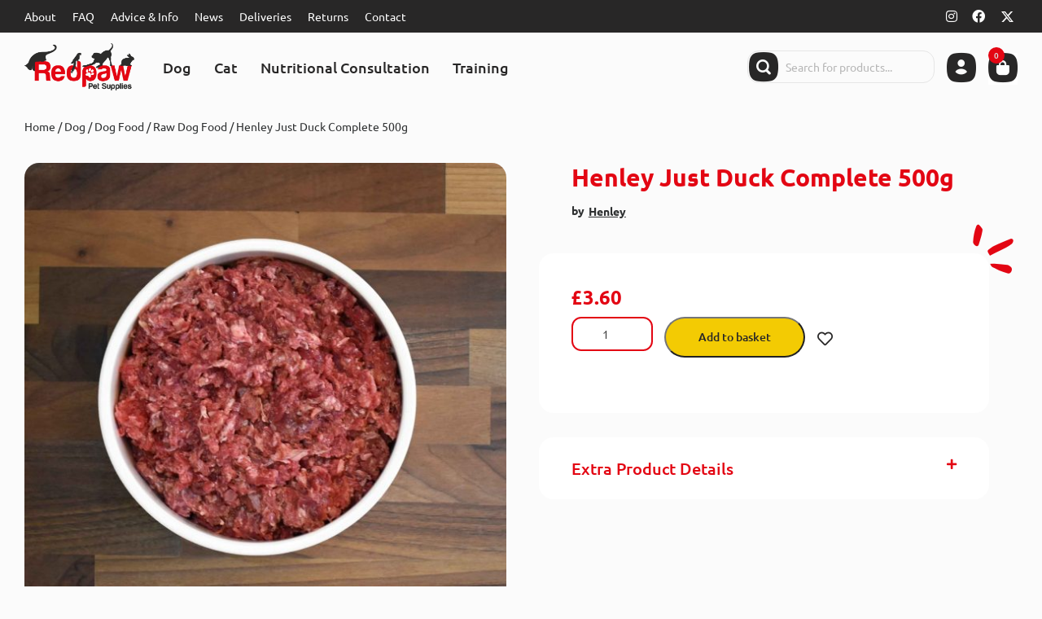

--- FILE ---
content_type: text/html; charset=UTF-8
request_url: https://www.redpawpets.co.uk/wp-admin/admin-ajax.php
body_size: -65
content:
{"4402":"<button class=\"woosw-btn woosw-btn-4402\" data-id=\"4402\" data-product_name=\"Henley Just Duck Complete 500g\" data-product_image=\"https:\/\/www.redpawpets.co.uk\/wp-content\/uploads\/2021\/01\/DB02CC9A-7290-4BAF-9F06-712360E4F840-150x150.jpeg\" aria-label=\" \"> <\/button>"}

--- FILE ---
content_type: text/css
request_url: https://www.redpawpets.co.uk/wp-content/uploads/elementor/css/post-24117.css?ver=1760030679
body_size: 5761
content:
.elementor-24117 .elementor-element.elementor-element-42f66b4d > .elementor-container > .elementor-column > .elementor-widget-wrap{align-content:center;align-items:center;}.elementor-24117 .elementor-element.elementor-element-42f66b4d:not(.elementor-motion-effects-element-type-background), .elementor-24117 .elementor-element.elementor-element-42f66b4d > .elementor-motion-effects-container > .elementor-motion-effects-layer{background-color:var( --e-global-color-vamtam_accent_2 );}.elementor-24117 .elementor-element.elementor-element-42f66b4d > .elementor-container{min-height:40px;}.elementor-24117 .elementor-element.elementor-element-42f66b4d{transition:background 0.3s, border 0.3s, border-radius 0.3s, box-shadow 0.3s;margin-top:0px;margin-bottom:0px;}.elementor-24117 .elementor-element.elementor-element-42f66b4d > .elementor-background-overlay{transition:background 0.3s, border-radius 0.3s, opacity 0.3s;}.elementor-24117 .elementor-element.elementor-element-57a022df > .elementor-widget-wrap > .elementor-widget:not(.elementor-widget__width-auto):not(.elementor-widget__width-initial):not(:last-child):not(.elementor-absolute){margin-bottom:0px;}.elementor-24117 .elementor-element.elementor-element-57a022df .elementor-element-populated .elementor-heading-title{color:#FFFFFF;}.elementor-24117 .elementor-element.elementor-element-57a022df > .elementor-element-populated{color:#FFFFFF;}.elementor-24117 .elementor-element.elementor-element-1d68b233{width:auto;max-width:auto;--e-nav-menu-horizontal-menu-item-margin:calc( 20px / 2 );}.elementor-24117 .elementor-element.elementor-element-1d68b233 > .elementor-widget-container{margin:0px 0px 0px 0px;}.elementor-24117 .elementor-element.elementor-element-1d68b233 .elementor-nav-menu .elementor-item{font-family:"Ubuntu", Sans-serif;font-size:14px;line-height:1.4em;}.elementor-24117 .elementor-element.elementor-element-1d68b233 .elementor-nav-menu--main .elementor-item{color:#FFFFFF;fill:#FFFFFF;padding-left:0px;padding-right:0px;padding-top:0px;padding-bottom:0px;}.elementor-24117 .elementor-element.elementor-element-1d68b233 .elementor-nav-menu--main .elementor-item:hover,
					.elementor-24117 .elementor-element.elementor-element-1d68b233 .elementor-nav-menu--main .elementor-item.elementor-item-active,
					.elementor-24117 .elementor-element.elementor-element-1d68b233 .elementor-nav-menu--main .elementor-item.highlighted,
					.elementor-24117 .elementor-element.elementor-element-1d68b233 .elementor-nav-menu--main .elementor-item:focus{color:var( --e-global-color-vamtam_accent_1 );fill:var( --e-global-color-vamtam_accent_1 );}.elementor-24117 .elementor-element.elementor-element-1d68b233 .e--pointer-framed .elementor-item:before{border-width:0px;}.elementor-24117 .elementor-element.elementor-element-1d68b233 .e--pointer-framed.e--animation-draw .elementor-item:before{border-width:0 0 0px 0px;}.elementor-24117 .elementor-element.elementor-element-1d68b233 .e--pointer-framed.e--animation-draw .elementor-item:after{border-width:0px 0px 0 0;}.elementor-24117 .elementor-element.elementor-element-1d68b233 .e--pointer-framed.e--animation-corners .elementor-item:before{border-width:0px 0 0 0px;}.elementor-24117 .elementor-element.elementor-element-1d68b233 .e--pointer-framed.e--animation-corners .elementor-item:after{border-width:0 0px 0px 0;}.elementor-24117 .elementor-element.elementor-element-1d68b233 .e--pointer-underline .elementor-item:after,
					 .elementor-24117 .elementor-element.elementor-element-1d68b233 .e--pointer-overline .elementor-item:before,
					 .elementor-24117 .elementor-element.elementor-element-1d68b233 .e--pointer-double-line .elementor-item:before,
					 .elementor-24117 .elementor-element.elementor-element-1d68b233 .e--pointer-double-line .elementor-item:after{height:0px;}.elementor-24117 .elementor-element.elementor-element-1d68b233 .elementor-nav-menu--main:not(.elementor-nav-menu--layout-horizontal) .elementor-nav-menu > li:not(:last-child){margin-bottom:20px;}.elementor-24117 .elementor-element.elementor-element-2f7478c4.elementor-column > .elementor-widget-wrap{justify-content:flex-end;}.elementor-24117 .elementor-element.elementor-element-2f7478c4 > .elementor-widget-wrap > .elementor-widget:not(.elementor-widget__width-auto):not(.elementor-widget__width-initial):not(:last-child):not(.elementor-absolute){margin-bottom:0px;}.elementor-24117 .elementor-element.elementor-element-2f7478c4 > .elementor-element-populated{padding-block-start:0px;padding-inline-start:0px;padding-block-end:0px;padding-inline-end:5px;}.elementor-24117 .elementor-element.elementor-element-530bc2ba{--grid-template-columns:repeat(0, auto);width:auto;max-width:auto;--icon-size:16px;--grid-column-gap:5px;--grid-row-gap:0px;}.elementor-24117 .elementor-element.elementor-element-530bc2ba .elementor-widget-container{text-align:right;}.elementor-24117 .elementor-element.elementor-element-530bc2ba > .elementor-widget-container{margin:0px 0px 0px 10px;}.elementor-24117 .elementor-element.elementor-element-530bc2ba .elementor-social-icon{background-color:#E3061300;--icon-padding:0.3em;}.elementor-24117 .elementor-element.elementor-element-530bc2ba .elementor-social-icon i{color:#FFFFFF;}.elementor-24117 .elementor-element.elementor-element-530bc2ba .elementor-social-icon svg{fill:#FFFFFF;}.elementor-24117 .elementor-element.elementor-element-530bc2ba .elementor-social-icon:hover{background-color:#E3061300;}.elementor-24117 .elementor-element.elementor-element-530bc2ba .elementor-social-icon:hover i{color:#FFFFFF;}.elementor-24117 .elementor-element.elementor-element-530bc2ba .elementor-social-icon:hover svg{fill:#FFFFFF;}.elementor-24117 .elementor-element.elementor-element-4f31633{width:auto;max-width:auto;}.elementor-24117 .elementor-element.elementor-element-4f31633 > .elementor-widget-container{margin:0px 0px 4px 15px;}.elementor-24117 .elementor-element.elementor-element-4f31633 img{width:15px;max-width:15px;}.elementor-24117 .elementor-element.elementor-element-2a367c3e > .elementor-container > .elementor-column > .elementor-widget-wrap{align-content:center;align-items:center;}.elementor-24117 .elementor-element.elementor-element-2a367c3e > .elementor-container{min-height:80px;}.elementor-24117 .elementor-element.elementor-element-15034aca > .elementor-element-populated{margin-block-start:0px;margin-inline-start:0px;margin-block-end:0px;margin-inline-end:0px;--e-column-margin-right:0px;--e-column-margin-left:0px;padding-block-start:10px;padding-inline-start:0px;padding-block-end:10px;padding-inline-end:0px;}.elementor-24117 .elementor-element.elementor-element-542622a3{width:auto;max-width:auto;text-align:left;}.elementor-24117 .elementor-element.elementor-element-542622a3 > .elementor-widget-container{margin:0px 0px 0px 0px;padding:3px 0px 3px 0px;}.elementor-24117 .elementor-element.elementor-element-542622a3 img{width:100%;max-width:135px;}.elementor-24117 .elementor-element.elementor-element-420a3e5e{width:auto;max-width:auto;--vamtam-pointer-color-hover:var( --e-global-color-vamtam_accent_1 );--vamtam-pointer-color-active:var( --e-global-color-vamtam_accent_1 );--e-nav-menu-horizontal-menu-item-margin:calc( 18px / 2 );}.elementor-24117 .elementor-element.elementor-element-420a3e5e > .elementor-widget-container{margin:1px 0px 0px 30px;}.elementor-24117 .elementor-element.elementor-element-420a3e5e .elementor-menu-toggle{margin-right:auto;background-color:var( --e-global-color-vamtam_accent_5 );}.elementor-24117 .elementor-element.elementor-element-420a3e5e .elementor-nav-menu .elementor-item{font-family:"Ubuntu", Sans-serif;font-size:18px;font-weight:500;line-height:1em;}.elementor-24117 .elementor-element.elementor-element-420a3e5e .elementor-nav-menu--main .elementor-item{color:var( --e-global-color-vamtam_accent_2 );fill:var( --e-global-color-vamtam_accent_2 );padding-left:5px;padding-right:5px;padding-top:5px;padding-bottom:5px;}.elementor-24117 .elementor-element.elementor-element-420a3e5e .elementor-nav-menu--main .elementor-item:hover,
					.elementor-24117 .elementor-element.elementor-element-420a3e5e .elementor-nav-menu--main .elementor-item.elementor-item-active,
					.elementor-24117 .elementor-element.elementor-element-420a3e5e .elementor-nav-menu--main .elementor-item.highlighted,
					.elementor-24117 .elementor-element.elementor-element-420a3e5e .elementor-nav-menu--main .elementor-item:focus{color:var( --e-global-color-vamtam_accent_2 );fill:var( --e-global-color-vamtam_accent_2 );}.elementor-24117 .elementor-element.elementor-element-420a3e5e .elementor-nav-menu--main:not(.e--pointer-framed) .elementor-item:before,
					.elementor-24117 .elementor-element.elementor-element-420a3e5e .elementor-nav-menu--main:not(.e--pointer-framed) .elementor-item:after{background-color:var( --e-global-color-vamtam_accent_1 );}.elementor-24117 .elementor-element.elementor-element-420a3e5e .e--pointer-framed .elementor-item:before,
					.elementor-24117 .elementor-element.elementor-element-420a3e5e .e--pointer-framed .elementor-item:after{border-color:var( --e-global-color-vamtam_accent_1 );}.elementor-24117 .elementor-element.elementor-element-420a3e5e .elementor-nav-menu--main:not(.e--pointer-framed) .elementor-item.elementor-item-active:before,
					.elementor-24117 .elementor-element.elementor-element-420a3e5e .elementor-nav-menu--main:not(.e--pointer-framed) .elementor-item.elementor-item-active:after{background-color:var( --e-global-color-vamtam_accent_1 );}.elementor-24117 .elementor-element.elementor-element-420a3e5e .e--pointer-framed .elementor-item.elementor-item-active:before,
					.elementor-24117 .elementor-element.elementor-element-420a3e5e .e--pointer-framed .elementor-item.elementor-item-active:after{border-color:var( --e-global-color-vamtam_accent_1 );}.elementor-24117 .elementor-element.elementor-element-420a3e5e .e--pointer-framed .elementor-item:before{border-width:2px;}.elementor-24117 .elementor-element.elementor-element-420a3e5e .e--pointer-framed.e--animation-draw .elementor-item:before{border-width:0 0 2px 2px;}.elementor-24117 .elementor-element.elementor-element-420a3e5e .e--pointer-framed.e--animation-draw .elementor-item:after{border-width:2px 2px 0 0;}.elementor-24117 .elementor-element.elementor-element-420a3e5e .e--pointer-framed.e--animation-corners .elementor-item:before{border-width:2px 0 0 2px;}.elementor-24117 .elementor-element.elementor-element-420a3e5e .e--pointer-framed.e--animation-corners .elementor-item:after{border-width:0 2px 2px 0;}.elementor-24117 .elementor-element.elementor-element-420a3e5e .e--pointer-underline .elementor-item:after,
					 .elementor-24117 .elementor-element.elementor-element-420a3e5e .e--pointer-overline .elementor-item:before,
					 .elementor-24117 .elementor-element.elementor-element-420a3e5e .e--pointer-double-line .elementor-item:before,
					 .elementor-24117 .elementor-element.elementor-element-420a3e5e .e--pointer-double-line .elementor-item:after{height:2px;}.elementor-24117 .elementor-element.elementor-element-420a3e5e .elementor-nav-menu--main:not(.elementor-nav-menu--layout-horizontal) .elementor-nav-menu > li:not(:last-child){margin-bottom:18px;}.elementor-24117 .elementor-element.elementor-element-420a3e5e .elementor-nav-menu--dropdown a, .elementor-24117 .elementor-element.elementor-element-420a3e5e .elementor-menu-toggle{color:var( --e-global-color-vamtam_accent_2 );fill:var( --e-global-color-vamtam_accent_2 );}.elementor-24117 .elementor-element.elementor-element-420a3e5e .elementor-nav-menu--dropdown{background-color:var( --e-global-color-vamtam_accent_5 );border-style:solid;border-width:1px 1px 1px 1px;border-color:var( --e-global-color-vamtam_accent_8 );border-radius:18px 18px 18px 18px;}.elementor-24117 .elementor-element.elementor-element-420a3e5e .elementor-nav-menu--dropdown a:hover,
					.elementor-24117 .elementor-element.elementor-element-420a3e5e .elementor-nav-menu--dropdown a:focus,
					.elementor-24117 .elementor-element.elementor-element-420a3e5e .elementor-nav-menu--dropdown a.elementor-item-active,
					.elementor-24117 .elementor-element.elementor-element-420a3e5e .elementor-nav-menu--dropdown a.highlighted{background-color:var( --e-global-color-vamtam_accent_1 );}.elementor-24117 .elementor-element.elementor-element-420a3e5e .elementor-nav-menu--dropdown a.elementor-item-active{background-color:var( --e-global-color-vamtam_accent_1 );}.elementor-24117 .elementor-element.elementor-element-420a3e5e .elementor-nav-menu--dropdown .elementor-item, .elementor-24117 .elementor-element.elementor-element-420a3e5e .elementor-nav-menu--dropdown  .elementor-sub-item{font-family:var( --e-global-typography-8069482-font-family ), Sans-serif;font-size:var( --e-global-typography-8069482-font-size );font-weight:var( --e-global-typography-8069482-font-weight );}.elementor-24117 .elementor-element.elementor-element-420a3e5e .elementor-nav-menu--dropdown li:first-child a{border-top-left-radius:18px;border-top-right-radius:18px;}.elementor-24117 .elementor-element.elementor-element-420a3e5e .elementor-nav-menu--dropdown li:last-child a{border-bottom-right-radius:18px;border-bottom-left-radius:18px;}.elementor-24117 .elementor-element.elementor-element-420a3e5e .elementor-nav-menu--main .elementor-nav-menu--dropdown, .elementor-24117 .elementor-element.elementor-element-420a3e5e .elementor-nav-menu__container.elementor-nav-menu--dropdown{box-shadow:0px 5px 20px 0px rgba(0, 0, 0, 0.04);}.elementor-24117 .elementor-element.elementor-element-420a3e5e .elementor-nav-menu--dropdown a{padding-left:12px;padding-right:12px;padding-top:12px;padding-bottom:12px;}.elementor-24117 .elementor-element.elementor-element-420a3e5e .elementor-nav-menu--main > .elementor-nav-menu > li > .elementor-nav-menu--dropdown, .elementor-24117 .elementor-element.elementor-element-420a3e5e .elementor-nav-menu__container.elementor-nav-menu--dropdown{margin-top:10px !important;}.elementor-24117 .elementor-element.elementor-element-420a3e5e div.elementor-menu-toggle{color:var( --e-global-color-vamtam_accent_2 );}.elementor-24117 .elementor-element.elementor-element-420a3e5e div.elementor-menu-toggle svg{fill:var( --e-global-color-vamtam_accent_2 );}body:not(.e--ua-isTouchDevice) .elementor-24117 .elementor-element.elementor-element-420a3e5e div.elementor-menu-toggle:hover{color:var( --e-global-color-vamtam_accent_6 );}body:not(.e--ua-isTouchDevice) .elementor-24117 .elementor-element.elementor-element-420a3e5e div.elementor-menu-toggle:hover svg{fill:var( --e-global-color-vamtam_accent_6 );}body.e--ua-isTouchDevice .elementor-24117 .elementor-element.elementor-element-420a3e5e div.elementor-menu-toggle.elementor-active:hover{color:var( --e-global-color-vamtam_accent_6 );}body.e--ua-isTouchDevice .elementor-24117 .elementor-element.elementor-element-420a3e5e div.elementor-menu-toggle.elementor-active:hover svg{fill:var( --e-global-color-vamtam_accent_6 );}.elementor-24117 .elementor-element.elementor-element-6cd8da2c.elementor-column > .elementor-widget-wrap{justify-content:flex-end;}.elementor-24117 .elementor-element.elementor-element-6cd8da2c > .elementor-element-populated{padding-block-start:10px;padding-inline-start:0px;padding-block-end:10px;padding-inline-end:0px;}.elementor-24117 .elementor-element.elementor-element-37354792{width:var( --container-widget-width, 230px );max-width:230px;--container-widget-width:230px;--container-widget-flex-grow:0;}.elementor-24117 .elementor-element.elementor-element-764dc4e3{width:auto;max-width:auto;}.elementor-24117 .elementor-element.elementor-element-764dc4e3 > .elementor-widget-container{margin:0px 0px -6px 15px;}.elementor-24117 .elementor-element.elementor-element-764dc4e3 .elementor-icon-wrapper{text-align:right;}.elementor-24117 .elementor-element.elementor-element-764dc4e3.elementor-view-stacked .elementor-icon{background-color:var( --e-global-color-vamtam_accent_2 );}.elementor-24117 .elementor-element.elementor-element-764dc4e3.elementor-view-framed .elementor-icon, .elementor-24117 .elementor-element.elementor-element-764dc4e3.elementor-view-default .elementor-icon{color:var( --e-global-color-vamtam_accent_2 );border-color:var( --e-global-color-vamtam_accent_2 );}.elementor-24117 .elementor-element.elementor-element-764dc4e3.elementor-view-framed .elementor-icon, .elementor-24117 .elementor-element.elementor-element-764dc4e3.elementor-view-default .elementor-icon svg{fill:var( --e-global-color-vamtam_accent_2 );}.elementor-24117 .elementor-element.elementor-element-764dc4e3.elementor-view-stacked .elementor-icon:hover{background-color:var( --e-global-color-vamtam_accent_6 );}.elementor-24117 .elementor-element.elementor-element-764dc4e3.elementor-view-framed .elementor-icon:hover, .elementor-24117 .elementor-element.elementor-element-764dc4e3.elementor-view-default .elementor-icon:hover{color:var( --e-global-color-vamtam_accent_6 );border-color:var( --e-global-color-vamtam_accent_6 );}.elementor-24117 .elementor-element.elementor-element-764dc4e3.elementor-view-framed .elementor-icon:hover, .elementor-24117 .elementor-element.elementor-element-764dc4e3.elementor-view-default .elementor-icon:hover svg{fill:var( --e-global-color-vamtam_accent_6 );}.elementor-24117 .elementor-element.elementor-element-764dc4e3 .elementor-icon{font-size:36px;}.elementor-24117 .elementor-element.elementor-element-764dc4e3 .elementor-icon svg{height:36px;}.elementor-24117 .elementor-element.elementor-element-4979d4f5{width:auto;max-width:auto;--main-alignment:right;--side-cart-alignment-transform:translateX(100%);--side-cart-alignment-left:auto;--side-cart-alignment-right:0;--divider-style:solid;--subtotal-divider-style:solid;--elementor-remove-from-cart-button:none;--remove-from-cart-button:block;--toggle-button-icon-color:var( --e-global-color-vamtam_accent_2 );--toggle-button-icon-hover-color:var( --e-global-color-vamtam_accent_6 );--toggle-button-border-width:0px;--toggle-button-border-radius:0px;--toggle-icon-size:36px;--toggle-icon-padding:0px 0px 0px 0px;--items-indicator-text-color:var( --e-global-color-vamtam_accent_4 );--items-indicator-background-color:var( --e-global-color-vamtam_accent_1 );--cart-border-style:none;--cart-close-icon-size:18px;--cart-footer-layout:1fr 1fr;--products-max-height-sidecart:calc(100vh - 240px);--products-max-height-minicart:calc(100vh - 385px);}.elementor-24117 .elementor-element.elementor-element-4979d4f5 > .elementor-widget-container{margin:0px 0px -5px 15px;}.elementor-24117 .elementor-element.elementor-element-4979d4f5 .widget_shopping_cart_content{--subtotal-divider-left-width:0;--subtotal-divider-right-width:0;}.elementor-24117 .elementor-element.elementor-element-7ce221dc > .elementor-container > .elementor-column > .elementor-widget-wrap{align-content:flex-end;align-items:flex-end;}.elementor-24117 .elementor-element.elementor-element-7ce221dc:not(.elementor-motion-effects-element-type-background), .elementor-24117 .elementor-element.elementor-element-7ce221dc > .elementor-motion-effects-container > .elementor-motion-effects-layer{background-color:var( --e-global-color-vamtam_accent_5 );}.elementor-24117 .elementor-element.elementor-element-7ce221dc > .elementor-container{min-height:80px;}.elementor-24117 .elementor-element.elementor-element-7ce221dc{transition:background 0.3s, border 0.3s, border-radius 0.3s, box-shadow 0.3s;z-index:100;}.elementor-24117 .elementor-element.elementor-element-7ce221dc > .elementor-background-overlay{transition:background 0.3s, border-radius 0.3s, opacity 0.3s;}.elementor-24117 .elementor-element.elementor-element-70d9d979.elementor-column > .elementor-widget-wrap{justify-content:flex-end;}.elementor-24117 .elementor-element.elementor-element-20fb3740{width:auto;max-width:auto;}.elementor-24117 .elementor-element.elementor-element-20fb3740 > .elementor-widget-container{margin:0px 0px 0px 20px;}.elementor-24117 .elementor-element.elementor-element-20fb3740 .elementor-icon-wrapper{text-align:right;}.elementor-24117 .elementor-element.elementor-element-20fb3740.elementor-view-stacked .elementor-icon{background-color:var( --e-global-color-vamtam_accent_2 );}.elementor-24117 .elementor-element.elementor-element-20fb3740.elementor-view-framed .elementor-icon, .elementor-24117 .elementor-element.elementor-element-20fb3740.elementor-view-default .elementor-icon{color:var( --e-global-color-vamtam_accent_2 );border-color:var( --e-global-color-vamtam_accent_2 );}.elementor-24117 .elementor-element.elementor-element-20fb3740.elementor-view-framed .elementor-icon, .elementor-24117 .elementor-element.elementor-element-20fb3740.elementor-view-default .elementor-icon svg{fill:var( --e-global-color-vamtam_accent_2 );}.elementor-24117 .elementor-element.elementor-element-20fb3740.elementor-view-stacked .elementor-icon:hover{background-color:var( --e-global-color-vamtam_accent_6 );}.elementor-24117 .elementor-element.elementor-element-20fb3740.elementor-view-framed .elementor-icon:hover, .elementor-24117 .elementor-element.elementor-element-20fb3740.elementor-view-default .elementor-icon:hover{color:var( --e-global-color-vamtam_accent_6 );border-color:var( --e-global-color-vamtam_accent_6 );}.elementor-24117 .elementor-element.elementor-element-20fb3740.elementor-view-framed .elementor-icon:hover, .elementor-24117 .elementor-element.elementor-element-20fb3740.elementor-view-default .elementor-icon:hover svg{fill:var( --e-global-color-vamtam_accent_6 );}.elementor-24117 .elementor-element.elementor-element-20fb3740 .elementor-icon{font-size:36px;}.elementor-24117 .elementor-element.elementor-element-20fb3740 .elementor-icon svg{height:36px;}.elementor-24117 .elementor-element.elementor-element-2fef5a44{width:auto;max-width:auto;}.elementor-24117 .elementor-element.elementor-element-2fef5a44 > .elementor-widget-container{margin:0px 0px 0px 20px;}.elementor-24117 .elementor-element.elementor-element-2fef5a44 .elementor-icon-wrapper{text-align:right;}.elementor-24117 .elementor-element.elementor-element-2fef5a44.elementor-view-stacked .elementor-icon{background-color:var( --e-global-color-vamtam_accent_2 );}.elementor-24117 .elementor-element.elementor-element-2fef5a44.elementor-view-framed .elementor-icon, .elementor-24117 .elementor-element.elementor-element-2fef5a44.elementor-view-default .elementor-icon{color:var( --e-global-color-vamtam_accent_2 );border-color:var( --e-global-color-vamtam_accent_2 );}.elementor-24117 .elementor-element.elementor-element-2fef5a44.elementor-view-framed .elementor-icon, .elementor-24117 .elementor-element.elementor-element-2fef5a44.elementor-view-default .elementor-icon svg{fill:var( --e-global-color-vamtam_accent_2 );}.elementor-24117 .elementor-element.elementor-element-2fef5a44.elementor-view-stacked .elementor-icon:hover{background-color:var( --e-global-color-vamtam_accent_6 );}.elementor-24117 .elementor-element.elementor-element-2fef5a44.elementor-view-framed .elementor-icon:hover, .elementor-24117 .elementor-element.elementor-element-2fef5a44.elementor-view-default .elementor-icon:hover{color:var( --e-global-color-vamtam_accent_6 );border-color:var( --e-global-color-vamtam_accent_6 );}.elementor-24117 .elementor-element.elementor-element-2fef5a44.elementor-view-framed .elementor-icon:hover, .elementor-24117 .elementor-element.elementor-element-2fef5a44.elementor-view-default .elementor-icon:hover svg{fill:var( --e-global-color-vamtam_accent_6 );}.elementor-24117 .elementor-element.elementor-element-2fef5a44 .elementor-icon{font-size:36px;}.elementor-24117 .elementor-element.elementor-element-2fef5a44 .elementor-icon svg{height:36px;}.elementor-24117 .elementor-element.elementor-element-16bf99eb{width:auto;max-width:auto;z-index:110;--main-alignment:right;--side-cart-alignment-transform:translateX(100%);--side-cart-alignment-left:auto;--side-cart-alignment-right:0;--divider-style:solid;--subtotal-divider-style:solid;--elementor-remove-from-cart-button:none;--remove-from-cart-button:block;--toggle-button-icon-color:var( --e-global-color-vamtam_accent_2 );--toggle-button-icon-hover-color:var( --e-global-color-vamtam_accent_6 );--toggle-button-border-width:0px;--toggle-button-border-radius:0px;--toggle-icon-size:36px;--toggle-icon-padding:0px 0px 0px 0px;--items-indicator-text-color:var( --e-global-color-vamtam_accent_4 );--items-indicator-background-color:var( --e-global-color-vamtam_accent_1 );--cart-border-style:none;--cart-footer-layout:1fr 1fr;--products-max-height-sidecart:calc(100vh - 240px);--products-max-height-minicart:calc(100vh - 385px);}.elementor-24117 .elementor-element.elementor-element-16bf99eb > .elementor-widget-container{margin:0px 0px 0px 20px;}.elementor-24117 .elementor-element.elementor-element-16bf99eb .widget_shopping_cart_content{--subtotal-divider-left-width:0;--subtotal-divider-right-width:0;}.elementor-24117 .elementor-element.elementor-element-6b9c91b1{width:var( --container-widget-width, 36px );max-width:36px;--container-widget-width:36px;--container-widget-flex-grow:0;--vamtam-pointer-color-hover:var( --e-global-color-vamtam_accent_1 );--vamtam-pointer-color-active:var( --e-global-color-vamtam_accent_1 );--e-nav-menu-horizontal-menu-item-margin:calc( 35px / 2 );}.elementor-24117 .elementor-element.elementor-element-6b9c91b1 > .elementor-widget-container{margin:0px 0px 0px 0px;}.elementor-24117 .elementor-element.elementor-element-6b9c91b1 .elementor-nav-menu .elementor-item{font-family:var( --e-global-typography-13243c7-font-family ), Sans-serif;font-size:var( --e-global-typography-13243c7-font-size );font-weight:var( --e-global-typography-13243c7-font-weight );text-transform:var( --e-global-typography-13243c7-text-transform );font-style:var( --e-global-typography-13243c7-font-style );line-height:var( --e-global-typography-13243c7-line-height );}.elementor-24117 .elementor-element.elementor-element-6b9c91b1 .elementor-nav-menu--main .elementor-item{color:var( --e-global-color-vamtam_accent_2 );fill:var( --e-global-color-vamtam_accent_2 );padding-left:0px;padding-right:0px;padding-top:6px;padding-bottom:6px;}.elementor-24117 .elementor-element.elementor-element-6b9c91b1 .elementor-nav-menu--main:not(.e--pointer-framed) .elementor-item:before,
					.elementor-24117 .elementor-element.elementor-element-6b9c91b1 .elementor-nav-menu--main:not(.e--pointer-framed) .elementor-item:after{background-color:var( --e-global-color-vamtam_accent_1 );}.elementor-24117 .elementor-element.elementor-element-6b9c91b1 .e--pointer-framed .elementor-item:before,
					.elementor-24117 .elementor-element.elementor-element-6b9c91b1 .e--pointer-framed .elementor-item:after{border-color:var( --e-global-color-vamtam_accent_1 );}.elementor-24117 .elementor-element.elementor-element-6b9c91b1 .elementor-nav-menu--main:not(.e--pointer-framed) .elementor-item.elementor-item-active:before,
					.elementor-24117 .elementor-element.elementor-element-6b9c91b1 .elementor-nav-menu--main:not(.e--pointer-framed) .elementor-item.elementor-item-active:after{background-color:var( --e-global-color-vamtam_accent_1 );}.elementor-24117 .elementor-element.elementor-element-6b9c91b1 .e--pointer-framed .elementor-item.elementor-item-active:before,
					.elementor-24117 .elementor-element.elementor-element-6b9c91b1 .e--pointer-framed .elementor-item.elementor-item-active:after{border-color:var( --e-global-color-vamtam_accent_1 );}.elementor-24117 .elementor-element.elementor-element-6b9c91b1 .elementor-nav-menu--main:not(.elementor-nav-menu--layout-horizontal) .elementor-nav-menu > li:not(:last-child){margin-bottom:35px;}.elementor-24117 .elementor-element.elementor-element-6b9c91b1 .elementor-nav-menu--dropdown a, .elementor-24117 .elementor-element.elementor-element-6b9c91b1 .elementor-menu-toggle{color:var( --e-global-color-vamtam_accent_2 );fill:var( --e-global-color-vamtam_accent_2 );}.elementor-24117 .elementor-element.elementor-element-6b9c91b1 .elementor-nav-menu--dropdown{background-color:var( --e-global-color-vamtam_accent_5 );}.elementor-24117 .elementor-element.elementor-element-6b9c91b1 .elementor-nav-menu--dropdown a:hover,
				.elementor-24117 .elementor-element.elementor-element-6b9c91b1 .elementor-nav-menu--dropdown a.elementor-item-active,
				.elementor-24117 .elementor-element.elementor-element-6b9c91b1 .elementor-nav-menu--dropdown a.highlighted,
				body:not(.e--ua-isTouchDevice) .elementor-24117 .elementor-element.elementor-element-6b9c91b1 .elementor-menu-toggle:hover,
				body.e--ua-isTouchDevice .elementor-24117 .elementor-element.elementor-element-6b9c91b1 .elementor-menu-toggle.elementor-active:hover{color:var( --e-global-color-vamtam_accent_2 );}.elementor-24117 .elementor-element.elementor-element-6b9c91b1 .elementor-nav-menu--dropdown a:hover,
					.elementor-24117 .elementor-element.elementor-element-6b9c91b1 .elementor-nav-menu--dropdown a:focus,
					.elementor-24117 .elementor-element.elementor-element-6b9c91b1 .elementor-nav-menu--dropdown a.elementor-item-active,
					.elementor-24117 .elementor-element.elementor-element-6b9c91b1 .elementor-nav-menu--dropdown a.highlighted{background-color:var( --e-global-color-vamtam_accent_1 );}.elementor-24117 .elementor-element.elementor-element-6b9c91b1 .elementor-nav-menu--dropdown a.elementor-item-active{color:#002842;background-color:var( --e-global-color-vamtam_accent_1 );}.elementor-24117 .elementor-element.elementor-element-6b9c91b1 .elementor-nav-menu--dropdown .elementor-item, .elementor-24117 .elementor-element.elementor-element-6b9c91b1 .elementor-nav-menu--dropdown  .elementor-sub-item{font-family:var( --e-global-typography-8069482-font-family ), Sans-serif;font-size:var( --e-global-typography-8069482-font-size );font-weight:var( --e-global-typography-8069482-font-weight );}.elementor-24117 .elementor-element.elementor-element-6b9c91b1 .elementor-nav-menu--main .elementor-nav-menu--dropdown, .elementor-24117 .elementor-element.elementor-element-6b9c91b1 .elementor-nav-menu__container.elementor-nav-menu--dropdown{box-shadow:0px 0px 20px 0px rgba(0, 0, 0, 0.04);}.elementor-24117 .elementor-element.elementor-element-6b9c91b1 .elementor-nav-menu--dropdown li:not(:last-child){border-style:solid;border-color:var( --e-global-color-vamtam_accent_7 );}.elementor-24117 .elementor-element.elementor-element-6b9c91b1 .elementor-menu-toggle{background-color:var( --e-global-color-vamtam_accent_5 );}body:not(.e--ua-isTouchDevice) .elementor-24117 .elementor-element.elementor-element-6b9c91b1 div.elementor-menu-toggle:hover{color:var( --e-global-color-vamtam_accent_6 );}body:not(.e--ua-isTouchDevice) .elementor-24117 .elementor-element.elementor-element-6b9c91b1 div.elementor-menu-toggle:hover svg{fill:var( --e-global-color-vamtam_accent_6 );}body.e--ua-isTouchDevice .elementor-24117 .elementor-element.elementor-element-6b9c91b1 div.elementor-menu-toggle.elementor-active:hover{color:var( --e-global-color-vamtam_accent_6 );}body.e--ua-isTouchDevice .elementor-24117 .elementor-element.elementor-element-6b9c91b1 div.elementor-menu-toggle.elementor-active:hover svg{fill:var( --e-global-color-vamtam_accent_6 );}.elementor-24117 .elementor-element.elementor-element-3b7aa404:not(.elementor-motion-effects-element-type-background), .elementor-24117 .elementor-element.elementor-element-3b7aa404 > .elementor-motion-effects-container > .elementor-motion-effects-layer{background-color:var( --e-global-color-vamtam_accent_5 );}.elementor-24117 .elementor-element.elementor-element-3b7aa404{transition:background 0.3s, border 0.3s, border-radius 0.3s, box-shadow 0.3s;}.elementor-24117 .elementor-element.elementor-element-3b7aa404 > .elementor-background-overlay{transition:background 0.3s, border-radius 0.3s, opacity 0.3s;}.elementor-theme-builder-content-area{height:400px;}.elementor-location-header:before, .elementor-location-footer:before{content:"";display:table;clear:both;}@media(max-width:1024px){.elementor-24117 .elementor-element.elementor-element-420a3e5e > .elementor-widget-container{margin:10px 10px 0px 10px;}.elementor-24117 .elementor-element.elementor-element-420a3e5e .elementor-nav-menu--dropdown .elementor-item, .elementor-24117 .elementor-element.elementor-element-420a3e5e .elementor-nav-menu--dropdown  .elementor-sub-item{font-size:var( --e-global-typography-8069482-font-size );}.elementor-24117 .elementor-element.elementor-element-420a3e5e{--nav-menu-icon-size:36px;}.elementor-24117 .elementor-element.elementor-element-420a3e5e .elementor-menu-toggle{border-width:0px;border-radius:0px;}.elementor-24117 .elementor-element.elementor-element-7ce221dc > .elementor-container{min-height:70px;}.elementor-24117 .elementor-element.elementor-element-7ce221dc{padding:0px 30px 0px 30px;z-index:1000;}.elementor-bc-flex-widget .elementor-24117 .elementor-element.elementor-element-5e1c2b.elementor-column .elementor-widget-wrap{align-items:center;}.elementor-24117 .elementor-element.elementor-element-5e1c2b.elementor-column.elementor-element[data-element_type="column"] > .elementor-widget-wrap.elementor-element-populated{align-content:center;align-items:center;}.elementor-24117 .elementor-element.elementor-element-15d942ae{text-align:left;}.elementor-24117 .elementor-element.elementor-element-15d942ae img{width:150px;}.elementor-bc-flex-widget .elementor-24117 .elementor-element.elementor-element-70d9d979.elementor-column .elementor-widget-wrap{align-items:center;}.elementor-24117 .elementor-element.elementor-element-70d9d979.elementor-column.elementor-element[data-element_type="column"] > .elementor-widget-wrap.elementor-element-populated{align-content:center;align-items:center;}.elementor-24117 .elementor-element.elementor-element-70d9d979 > .elementor-element-populated{margin-block-start:0px;margin-inline-start:0px;margin-block-end:0px;margin-inline-end:0px;--e-column-margin-right:0px;--e-column-margin-left:0px;}.elementor-24117 .elementor-element.elementor-element-20fb3740 > .elementor-widget-container{padding:7.5px 0px 1px 0px;}.elementor-24117 .elementor-element.elementor-element-20fb3740 .elementor-icon{font-size:36px;}.elementor-24117 .elementor-element.elementor-element-20fb3740 .elementor-icon svg{height:36px;}.elementor-24117 .elementor-element.elementor-element-2fef5a44 > .elementor-widget-container{margin:0px 20px 0px 20px;padding:7.5px 0px 1px 0px;}.elementor-24117 .elementor-element.elementor-element-2fef5a44 .elementor-icon{font-size:36px;}.elementor-24117 .elementor-element.elementor-element-2fef5a44 .elementor-icon svg{height:36px;}.elementor-24117 .elementor-element.elementor-element-16bf99eb > .elementor-widget-container{margin:0px 0px 0px 0px;padding:6px 20px 1px 0px;}.elementor-24117 .elementor-element.elementor-element-16bf99eb{--toggle-icon-size:36px;}.elementor-24117 .elementor-element.elementor-element-6b9c91b1{width:var( --container-widget-width, 36px );max-width:36px;--container-widget-width:36px;--container-widget-flex-grow:0;--nav-menu-icon-size:36px;}.elementor-24117 .elementor-element.elementor-element-6b9c91b1 > .elementor-widget-container{margin:0px 0px 0px 0px;}.elementor-24117 .elementor-element.elementor-element-6b9c91b1 .elementor-nav-menu .elementor-item{font-size:var( --e-global-typography-13243c7-font-size );line-height:var( --e-global-typography-13243c7-line-height );}.elementor-24117 .elementor-element.elementor-element-6b9c91b1 .elementor-nav-menu--dropdown .elementor-item, .elementor-24117 .elementor-element.elementor-element-6b9c91b1 .elementor-nav-menu--dropdown  .elementor-sub-item{font-size:var( --e-global-typography-8069482-font-size );}.elementor-24117 .elementor-element.elementor-element-6b9c91b1 .elementor-nav-menu--dropdown{border-radius:0px 0px 18px 18px;}.elementor-24117 .elementor-element.elementor-element-6b9c91b1 .elementor-nav-menu--dropdown li:first-child a{border-top-left-radius:0px;border-top-right-radius:0px;}.elementor-24117 .elementor-element.elementor-element-6b9c91b1 .elementor-nav-menu--dropdown li:last-child a{border-bottom-right-radius:18px;border-bottom-left-radius:18px;}.elementor-24117 .elementor-element.elementor-element-6b9c91b1 .elementor-nav-menu--dropdown a{padding-left:30px;padding-right:30px;padding-top:12px;padding-bottom:12px;}.elementor-24117 .elementor-element.elementor-element-6b9c91b1 .elementor-nav-menu--main > .elementor-nav-menu > li > .elementor-nav-menu--dropdown, .elementor-24117 .elementor-element.elementor-element-6b9c91b1 .elementor-nav-menu__container.elementor-nav-menu--dropdown{margin-top:8px !important;}.elementor-24117 .elementor-element.elementor-element-3b7aa404{padding:0px 30px 20px 30px;z-index:5;}}@media(min-width:768px){.elementor-24117 .elementor-element.elementor-element-15034aca{width:69.962%;}.elementor-24117 .elementor-element.elementor-element-6cd8da2c{width:30%;}}@media(max-width:1024px) and (min-width:768px){.elementor-24117 .elementor-element.elementor-element-15034aca{width:50%;}.elementor-24117 .elementor-element.elementor-element-6cd8da2c{width:50%;}.elementor-24117 .elementor-element.elementor-element-5e1c2b{width:30%;}.elementor-24117 .elementor-element.elementor-element-70d9d979{width:70%;}}@media(max-width:767px){.elementor-24117 .elementor-element.elementor-element-57a022df.elementor-column > .elementor-widget-wrap{justify-content:center;}.elementor-24117 .elementor-element.elementor-element-2f7478c4.elementor-column > .elementor-widget-wrap{justify-content:center;}.elementor-24117 .elementor-element.elementor-element-2a367c3e{padding:0px 5px 0px 5px;}.elementor-24117 .elementor-element.elementor-element-15034aca{width:50%;}.elementor-24117 .elementor-element.elementor-element-420a3e5e .elementor-nav-menu--dropdown .elementor-item, .elementor-24117 .elementor-element.elementor-element-420a3e5e .elementor-nav-menu--dropdown  .elementor-sub-item{font-size:var( --e-global-typography-8069482-font-size );}.elementor-24117 .elementor-element.elementor-element-7ce221dc > .elementor-container{min-height:60px;}.elementor-24117 .elementor-element.elementor-element-7ce221dc{padding:0px 20px 0px 20px;}.elementor-24117 .elementor-element.elementor-element-5e1c2b{width:40%;}.elementor-24117 .elementor-element.elementor-element-15d942ae > .elementor-widget-container{padding:3px 0px 10px 0px;}.elementor-24117 .elementor-element.elementor-element-15d942ae img{width:140px;}.elementor-24117 .elementor-element.elementor-element-70d9d979{width:60%;}.elementor-24117 .elementor-element.elementor-element-20fb3740 > .elementor-widget-container{margin:0px 0px 0px 10px;}.elementor-24117 .elementor-element.elementor-element-20fb3740 .elementor-icon{font-size:30px;}.elementor-24117 .elementor-element.elementor-element-20fb3740 .elementor-icon svg{height:30px;}.elementor-24117 .elementor-element.elementor-element-2fef5a44 > .elementor-widget-container{margin:0px 15px 0px 15px;}.elementor-24117 .elementor-element.elementor-element-2fef5a44 .elementor-icon{font-size:30px;}.elementor-24117 .elementor-element.elementor-element-2fef5a44 .elementor-icon svg{height:30px;}.elementor-24117 .elementor-element.elementor-element-16bf99eb > .elementor-widget-container{margin:0px 15px 0px 0px;padding:4px 0px 0px 0px;}.elementor-24117 .elementor-element.elementor-element-16bf99eb{--toggle-icon-size:30px;}.elementor-24117 .elementor-element.elementor-element-6b9c91b1{width:var( --container-widget-width, 30px );max-width:30px;--container-widget-width:30px;--container-widget-flex-grow:0;--nav-menu-icon-size:30px;}.elementor-24117 .elementor-element.elementor-element-6b9c91b1 > .elementor-widget-container{margin:0px 0px 0px 0px;}.elementor-24117 .elementor-element.elementor-element-6b9c91b1 .elementor-nav-menu .elementor-item{font-size:var( --e-global-typography-13243c7-font-size );line-height:var( --e-global-typography-13243c7-line-height );}.elementor-24117 .elementor-element.elementor-element-6b9c91b1 .elementor-nav-menu--dropdown .elementor-item, .elementor-24117 .elementor-element.elementor-element-6b9c91b1 .elementor-nav-menu--dropdown  .elementor-sub-item{font-size:var( --e-global-typography-8069482-font-size );}.elementor-24117 .elementor-element.elementor-element-6b9c91b1 .elementor-nav-menu--dropdown{border-radius:0px 0px 0px 0px;}.elementor-24117 .elementor-element.elementor-element-6b9c91b1 .elementor-nav-menu--dropdown li:first-child a{border-top-left-radius:0px;border-top-right-radius:0px;}.elementor-24117 .elementor-element.elementor-element-6b9c91b1 .elementor-nav-menu--dropdown li:last-child a{border-bottom-right-radius:0px;border-bottom-left-radius:0px;}.elementor-24117 .elementor-element.elementor-element-6b9c91b1 .elementor-nav-menu--dropdown a{padding-left:20px;padding-right:20px;}.elementor-24117 .elementor-element.elementor-element-6b9c91b1 .elementor-nav-menu--main > .elementor-nav-menu > li > .elementor-nav-menu--dropdown, .elementor-24117 .elementor-element.elementor-element-6b9c91b1 .elementor-nav-menu__container.elementor-nav-menu--dropdown{margin-top:7px !important;}.elementor-24117 .elementor-element.elementor-element-3b7aa404{padding:0px 20px 15px 20px;}}/* Start custom CSS */#elementor-menu-cart__toggle_button{
padding: 0px;
background-color: #ffffff;
}/* End custom CSS */

--- FILE ---
content_type: text/css
request_url: https://www.redpawpets.co.uk/wp-content/uploads/elementor/css/post-24109.css?ver=1753785611
body_size: 4369
content:
.elementor-24109 .elementor-element.elementor-element-7e7c8663 > .elementor-background-overlay{opacity:0.5;transition:background 0.3s, border-radius 0.3s, opacity 0.3s;}.elementor-24109 .elementor-element.elementor-element-7e7c8663{transition:background 0.3s, border 0.3s, border-radius 0.3s, box-shadow 0.3s;}.elementor-24109 .elementor-element.elementor-element-2820a21b > .elementor-widget-wrap > .elementor-widget:not(.elementor-widget__width-auto):not(.elementor-widget__width-initial):not(:last-child):not(.elementor-absolute){margin-bottom:0px;}.elementor-24109 .elementor-element.elementor-element-2820a21b > .elementor-element-populated{transition:background 0.3s, border 0.3s, border-radius 0.3s, box-shadow 0.3s;}.elementor-24109 .elementor-element.elementor-element-2820a21b > .elementor-element-populated > .elementor-background-overlay{transition:background 0.3s, border-radius 0.3s, opacity 0.3s;}.elementor-24109 .elementor-element.elementor-element-63fbc652{width:auto;max-width:auto;bottom:0px;--icon-box-icon-margin:3px;}.elementor-24109 .elementor-element.elementor-element-63fbc652 > .elementor-widget-container{background-color:var( --e-global-color-vamtam_accent_4 );padding:20px 50px 0px 50px;}body:not(.rtl) .elementor-24109 .elementor-element.elementor-element-63fbc652{right:0px;}body.rtl .elementor-24109 .elementor-element.elementor-element-63fbc652{left:0px;}.elementor-24109 .elementor-element.elementor-element-63fbc652:not( .elementor-widget-image ) .elementor-widget-container{-webkit-mask-image:url( https://www.redpawpets.co.uk/wp-content/uploads/2023/01/go-to-top-bg.png );-webkit-mask-size:contain;-webkit-mask-position:bottom center;-webkit-mask-repeat:no-repeat;}.elementor-24109 .elementor-element.elementor-element-63fbc652.elementor-widget-image .elementor-widget-container img{-webkit-mask-image:url( https://www.redpawpets.co.uk/wp-content/uploads/2023/01/go-to-top-bg.png );-webkit-mask-size:contain;-webkit-mask-position:bottom center;-webkit-mask-repeat:no-repeat;}.elementor-24109 .elementor-element.elementor-element-63fbc652 .elementor-icon-box-wrapper{text-align:center;}.elementor-24109 .elementor-element.elementor-element-63fbc652 .elementor-icon-box-title{margin-bottom:0px;color:var( --e-global-color-vamtam_accent_2 );}.elementor-24109 .elementor-element.elementor-element-63fbc652.elementor-view-stacked .elementor-icon{background-color:var( --e-global-color-vamtam_accent_1 );}.elementor-24109 .elementor-element.elementor-element-63fbc652.elementor-view-framed .elementor-icon, .elementor-24109 .elementor-element.elementor-element-63fbc652.elementor-view-default .elementor-icon{fill:var( --e-global-color-vamtam_accent_1 );color:var( --e-global-color-vamtam_accent_1 );border-color:var( --e-global-color-vamtam_accent_1 );}.elementor-24109 .elementor-element.elementor-element-63fbc652 .elementor-icon{font-size:14px;}.elementor-24109 .elementor-element.elementor-element-63fbc652 .elementor-icon-box-title, .elementor-24109 .elementor-element.elementor-element-63fbc652 .elementor-icon-box-title a{font-size:10px;font-weight:600;text-transform:uppercase;line-height:1em;}.elementor-24109 .elementor-element.elementor-element-63fbc652 .elementor-icon-box-description{color:var( --e-global-color-vamtam_accent_3 );}.elementor-24109 .elementor-element.elementor-element-6a597036:not(.elementor-motion-effects-element-type-background), .elementor-24109 .elementor-element.elementor-element-6a597036 > .elementor-motion-effects-container > .elementor-motion-effects-layer{background-color:var( --e-global-color-vamtam_accent_4 );}.elementor-24109 .elementor-element.elementor-element-6a597036{transition:background 0.3s, border 0.3s, border-radius 0.3s, box-shadow 0.3s;color:var( --e-global-color-vamtam_accent_2 );padding:30px 30px 20px 30px;}.elementor-24109 .elementor-element.elementor-element-6a597036 > .elementor-background-overlay{transition:background 0.3s, border-radius 0.3s, opacity 0.3s;}.elementor-24109 .elementor-element.elementor-element-6a597036 .elementor-heading-title{color:var( --e-global-color-vamtam_accent_2 );}.elementor-24109 .elementor-element.elementor-element-6a597036 a{color:var( --e-global-color-vamtam_accent_2 );}.elementor-24109 .elementor-element.elementor-element-6a597036 a:hover{color:var( --e-global-color-vamtam_accent_6 );}.elementor-24109 .elementor-element.elementor-element-7fd01f99.elementor-column > .elementor-widget-wrap{justify-content:center;}.elementor-24109 .elementor-element.elementor-element-7fd01f99 > .elementor-widget-wrap > .elementor-widget:not(.elementor-widget__width-auto):not(.elementor-widget__width-initial):not(:last-child):not(.elementor-absolute){margin-bottom:10px;}.elementor-24109 .elementor-element.elementor-element-7fd01f99 > .elementor-element-populated{margin-block-start:0px;margin-inline-start:0px;margin-block-end:0px;margin-inline-end:0px;--e-column-margin-right:0px;--e-column-margin-left:0px;}.elementor-24109 .elementor-element.elementor-element-3900e7db > .elementor-widget-container{margin:0px 0px 20px 0px;}.elementor-24109 .elementor-element.elementor-element-3900e7db{text-align:center;}.elementor-24109 .elementor-element.elementor-element-3900e7db img{max-width:190px;}.elementor-24109 .elementor-element.elementor-element-5ecfe2b9{--grid-template-columns:repeat(0, auto);width:auto;max-width:auto;--icon-size:20px;--grid-column-gap:20px;--grid-row-gap:0px;}.elementor-24109 .elementor-element.elementor-element-5ecfe2b9 .elementor-widget-container{text-align:center;}.elementor-24109 .elementor-element.elementor-element-5ecfe2b9 > .elementor-widget-container{margin:0px 0px 0px -14px;}.elementor-24109 .elementor-element.elementor-element-5ecfe2b9 .elementor-social-icon{background-color:#FFFFFF00;}.elementor-24109 .elementor-element.elementor-element-5ecfe2b9 .elementor-social-icon i{color:var( --e-global-color-vamtam_accent_2 );}.elementor-24109 .elementor-element.elementor-element-5ecfe2b9 .elementor-social-icon svg{fill:var( --e-global-color-vamtam_accent_2 );}.elementor-24109 .elementor-element.elementor-element-5ecfe2b9 .elementor-social-icon:hover{background-color:var( --e-global-color-vamtam_accent_1 );}.elementor-24109 .elementor-element.elementor-element-5ecfe2b9 .elementor-social-icon:hover i{color:var( --e-global-color-vamtam_accent_5 );}.elementor-24109 .elementor-element.elementor-element-5ecfe2b9 .elementor-social-icon:hover svg{fill:var( --e-global-color-vamtam_accent_5 );}.elementor-24109 .elementor-element.elementor-element-bf26984{width:auto;max-width:auto;}.elementor-24109 .elementor-element.elementor-element-bf26984 > .elementor-widget-container{margin:8px 0px 0px 40px;}.elementor-24109 .elementor-element.elementor-element-bf26984 img{width:18px;max-width:18px;}.elementor-24109 .elementor-element.elementor-element-5d45ac95 > .elementor-widget-wrap > .elementor-widget:not(.elementor-widget__width-auto):not(.elementor-widget__width-initial):not(:last-child):not(.elementor-absolute){margin-bottom:10px;}.elementor-24109 .elementor-element.elementor-element-7682ee64 .elementor-heading-title{font-family:var( --e-global-typography-8069482-font-family ), Sans-serif;font-size:var( --e-global-typography-8069482-font-size );font-weight:var( --e-global-typography-8069482-font-weight );}.elementor-24109 .elementor-element.elementor-element-7d09bd2e .elementor-nav-menu .elementor-item{font-family:var( --e-global-typography-f942773-font-family ), Sans-serif;font-size:var( --e-global-typography-f942773-font-size );line-height:var( --e-global-typography-f942773-line-height );}.elementor-24109 .elementor-element.elementor-element-7d09bd2e .elementor-nav-menu--main .elementor-item{padding-left:0px;padding-right:0px;padding-top:2px;padding-bottom:2px;}.elementor-24109 .elementor-element.elementor-element-7d09bd2e{--e-nav-menu-horizontal-menu-item-margin:calc( 6px / 2 );}.elementor-24109 .elementor-element.elementor-element-7d09bd2e .elementor-nav-menu--main:not(.elementor-nav-menu--layout-horizontal) .elementor-nav-menu > li:not(:last-child){margin-bottom:6px;}.elementor-24109 .elementor-element.elementor-element-71ca6465 > .elementor-widget-wrap > .elementor-widget:not(.elementor-widget__width-auto):not(.elementor-widget__width-initial):not(:last-child):not(.elementor-absolute){margin-bottom:10px;}.elementor-24109 .elementor-element.elementor-element-5eca0aa0 .elementor-heading-title{font-family:var( --e-global-typography-8069482-font-family ), Sans-serif;font-size:var( --e-global-typography-8069482-font-size );font-weight:var( --e-global-typography-8069482-font-weight );}.elementor-24109 .elementor-element.elementor-element-1b5d25e5 .elementor-nav-menu .elementor-item{font-family:var( --e-global-typography-f942773-font-family ), Sans-serif;font-size:var( --e-global-typography-f942773-font-size );line-height:var( --e-global-typography-f942773-line-height );}.elementor-24109 .elementor-element.elementor-element-1b5d25e5 .elementor-nav-menu--main .elementor-item{padding-left:0px;padding-right:0px;padding-top:2px;padding-bottom:2px;}.elementor-24109 .elementor-element.elementor-element-1b5d25e5{--e-nav-menu-horizontal-menu-item-margin:calc( 6px / 2 );}.elementor-24109 .elementor-element.elementor-element-1b5d25e5 .elementor-nav-menu--main:not(.elementor-nav-menu--layout-horizontal) .elementor-nav-menu > li:not(:last-child){margin-bottom:6px;}.elementor-24109 .elementor-element.elementor-element-6d3a83a0 > .elementor-widget-wrap > .elementor-widget:not(.elementor-widget__width-auto):not(.elementor-widget__width-initial):not(:last-child):not(.elementor-absolute){margin-bottom:10px;}.elementor-24109 .elementor-element.elementor-element-4ce12e23 .elementor-heading-title{font-family:var( --e-global-typography-8069482-font-family ), Sans-serif;font-size:var( --e-global-typography-8069482-font-size );font-weight:var( --e-global-typography-8069482-font-weight );}.elementor-24109 .elementor-element.elementor-element-41806634{--icon-box-icon-margin:20px;}.elementor-24109 .elementor-element.elementor-element-41806634 .elementor-icon-box-title{margin-bottom:0px;}.elementor-24109 .elementor-element.elementor-element-41806634.elementor-view-stacked .elementor-icon{background-color:var( --e-global-color-vamtam_accent_3 );}.elementor-24109 .elementor-element.elementor-element-41806634.elementor-view-framed .elementor-icon, .elementor-24109 .elementor-element.elementor-element-41806634.elementor-view-default .elementor-icon{fill:var( --e-global-color-vamtam_accent_3 );color:var( --e-global-color-vamtam_accent_3 );border-color:var( --e-global-color-vamtam_accent_3 );}.elementor-24109 .elementor-element.elementor-element-41806634.elementor-view-stacked:has(:hover) .elementor-icon,
					 .elementor-24109 .elementor-element.elementor-element-41806634.elementor-view-stacked:has(:focus) .elementor-icon{background-color:var( --e-global-color-vamtam_accent_6 );}.elementor-24109 .elementor-element.elementor-element-41806634.elementor-view-framed:has(:hover) .elementor-icon,
					 .elementor-24109 .elementor-element.elementor-element-41806634.elementor-view-default:has(:hover) .elementor-icon,
					 .elementor-24109 .elementor-element.elementor-element-41806634.elementor-view-framed:has(:focus) .elementor-icon,
					 .elementor-24109 .elementor-element.elementor-element-41806634.elementor-view-default:has(:focus) .elementor-icon{fill:var( --e-global-color-vamtam_accent_6 );color:var( --e-global-color-vamtam_accent_6 );border-color:var( --e-global-color-vamtam_accent_6 );}.elementor-24109 .elementor-element.elementor-element-41806634 .elementor-icon{font-size:30px;}.elementor-24109 .elementor-element.elementor-element-41806634 .elementor-icon-box-title, .elementor-24109 .elementor-element.elementor-element-41806634 .elementor-icon-box-title a{font-family:var( --e-global-typography-vamtam_primary_font-font-family ), Sans-serif;font-size:var( --e-global-typography-vamtam_primary_font-font-size );font-weight:var( --e-global-typography-vamtam_primary_font-font-weight );line-height:var( --e-global-typography-vamtam_primary_font-line-height );}.elementor-24109 .elementor-element.elementor-element-41806634 .elementor-icon-box-description{font-family:var( --e-global-typography-vamtam_primary_font-font-family ), Sans-serif;font-size:var( --e-global-typography-vamtam_primary_font-font-size );font-weight:var( --e-global-typography-vamtam_primary_font-font-weight );line-height:var( --e-global-typography-vamtam_primary_font-line-height );}.elementor-24109 .elementor-element.elementor-element-3bebe09{--icon-box-icon-margin:20px;}.elementor-24109 .elementor-element.elementor-element-3bebe09 .elementor-icon-box-title{margin-bottom:0px;}.elementor-24109 .elementor-element.elementor-element-3bebe09.elementor-view-stacked .elementor-icon{background-color:var( --e-global-color-vamtam_accent_3 );}.elementor-24109 .elementor-element.elementor-element-3bebe09.elementor-view-framed .elementor-icon, .elementor-24109 .elementor-element.elementor-element-3bebe09.elementor-view-default .elementor-icon{fill:var( --e-global-color-vamtam_accent_3 );color:var( --e-global-color-vamtam_accent_3 );border-color:var( --e-global-color-vamtam_accent_3 );}.elementor-24109 .elementor-element.elementor-element-3bebe09.elementor-view-stacked:has(:hover) .elementor-icon,
					 .elementor-24109 .elementor-element.elementor-element-3bebe09.elementor-view-stacked:has(:focus) .elementor-icon{background-color:var( --e-global-color-vamtam_accent_6 );}.elementor-24109 .elementor-element.elementor-element-3bebe09.elementor-view-framed:has(:hover) .elementor-icon,
					 .elementor-24109 .elementor-element.elementor-element-3bebe09.elementor-view-default:has(:hover) .elementor-icon,
					 .elementor-24109 .elementor-element.elementor-element-3bebe09.elementor-view-framed:has(:focus) .elementor-icon,
					 .elementor-24109 .elementor-element.elementor-element-3bebe09.elementor-view-default:has(:focus) .elementor-icon{fill:var( --e-global-color-vamtam_accent_6 );color:var( --e-global-color-vamtam_accent_6 );border-color:var( --e-global-color-vamtam_accent_6 );}.elementor-24109 .elementor-element.elementor-element-3bebe09 .elementor-icon{font-size:30px;}.elementor-24109 .elementor-element.elementor-element-3bebe09 .elementor-icon-box-title, .elementor-24109 .elementor-element.elementor-element-3bebe09 .elementor-icon-box-title a{font-family:var( --e-global-typography-vamtam_primary_font-font-family ), Sans-serif;font-size:var( --e-global-typography-vamtam_primary_font-font-size );font-weight:var( --e-global-typography-vamtam_primary_font-font-weight );line-height:var( --e-global-typography-vamtam_primary_font-line-height );}.elementor-24109 .elementor-element.elementor-element-3bebe09 .elementor-icon-box-description{font-family:var( --e-global-typography-vamtam_primary_font-font-family ), Sans-serif;font-size:var( --e-global-typography-vamtam_primary_font-font-size );font-weight:var( --e-global-typography-vamtam_primary_font-font-weight );line-height:var( --e-global-typography-vamtam_primary_font-line-height );}.elementor-24109 .elementor-element.elementor-element-69725c1b > .elementor-widget-wrap > .elementor-widget:not(.elementor-widget__width-auto):not(.elementor-widget__width-initial):not(:last-child):not(.elementor-absolute){margin-bottom:10px;}.elementor-24109 .elementor-element.elementor-element-52b8d642 .elementor-heading-title{font-family:var( --e-global-typography-8069482-font-family ), Sans-serif;font-size:var( --e-global-typography-8069482-font-size );font-weight:var( --e-global-typography-8069482-font-weight );}.elementor-24109 .elementor-element.elementor-element-67ddd2ae{--icon-box-icon-margin:20px;}.elementor-24109 .elementor-element.elementor-element-67ddd2ae .elementor-icon-box-title{margin-bottom:0px;}.elementor-24109 .elementor-element.elementor-element-67ddd2ae.elementor-view-stacked .elementor-icon{background-color:var( --e-global-color-vamtam_accent_3 );}.elementor-24109 .elementor-element.elementor-element-67ddd2ae.elementor-view-framed .elementor-icon, .elementor-24109 .elementor-element.elementor-element-67ddd2ae.elementor-view-default .elementor-icon{fill:var( --e-global-color-vamtam_accent_3 );color:var( --e-global-color-vamtam_accent_3 );border-color:var( --e-global-color-vamtam_accent_3 );}.elementor-24109 .elementor-element.elementor-element-67ddd2ae.elementor-view-stacked:has(:hover) .elementor-icon,
					 .elementor-24109 .elementor-element.elementor-element-67ddd2ae.elementor-view-stacked:has(:focus) .elementor-icon{background-color:var( --e-global-color-vamtam_accent_6 );}.elementor-24109 .elementor-element.elementor-element-67ddd2ae.elementor-view-framed:has(:hover) .elementor-icon,
					 .elementor-24109 .elementor-element.elementor-element-67ddd2ae.elementor-view-default:has(:hover) .elementor-icon,
					 .elementor-24109 .elementor-element.elementor-element-67ddd2ae.elementor-view-framed:has(:focus) .elementor-icon,
					 .elementor-24109 .elementor-element.elementor-element-67ddd2ae.elementor-view-default:has(:focus) .elementor-icon{fill:var( --e-global-color-vamtam_accent_6 );color:var( --e-global-color-vamtam_accent_6 );border-color:var( --e-global-color-vamtam_accent_6 );}.elementor-24109 .elementor-element.elementor-element-67ddd2ae .elementor-icon{font-size:30px;}.elementor-24109 .elementor-element.elementor-element-67ddd2ae .elementor-icon-box-title, .elementor-24109 .elementor-element.elementor-element-67ddd2ae .elementor-icon-box-title a{font-family:var( --e-global-typography-vamtam_primary_font-font-family ), Sans-serif;font-size:var( --e-global-typography-vamtam_primary_font-font-size );font-weight:var( --e-global-typography-vamtam_primary_font-font-weight );line-height:var( --e-global-typography-vamtam_primary_font-line-height );}.elementor-24109 .elementor-element.elementor-element-67ddd2ae .elementor-icon-box-description{font-family:var( --e-global-typography-vamtam_primary_font-font-family ), Sans-serif;font-size:var( --e-global-typography-vamtam_primary_font-font-size );font-weight:var( --e-global-typography-vamtam_primary_font-font-weight );line-height:var( --e-global-typography-vamtam_primary_font-line-height );}.elementor-24109 .elementor-element.elementor-element-7b9e8c4f{--icon-box-icon-margin:20px;}.elementor-24109 .elementor-element.elementor-element-7b9e8c4f .elementor-icon-box-title{margin-bottom:0px;}.elementor-24109 .elementor-element.elementor-element-7b9e8c4f.elementor-view-stacked .elementor-icon{background-color:var( --e-global-color-vamtam_accent_3 );}.elementor-24109 .elementor-element.elementor-element-7b9e8c4f.elementor-view-framed .elementor-icon, .elementor-24109 .elementor-element.elementor-element-7b9e8c4f.elementor-view-default .elementor-icon{fill:var( --e-global-color-vamtam_accent_3 );color:var( --e-global-color-vamtam_accent_3 );border-color:var( --e-global-color-vamtam_accent_3 );}.elementor-24109 .elementor-element.elementor-element-7b9e8c4f.elementor-view-stacked:has(:hover) .elementor-icon,
					 .elementor-24109 .elementor-element.elementor-element-7b9e8c4f.elementor-view-stacked:has(:focus) .elementor-icon{background-color:var( --e-global-color-vamtam_accent_6 );}.elementor-24109 .elementor-element.elementor-element-7b9e8c4f.elementor-view-framed:has(:hover) .elementor-icon,
					 .elementor-24109 .elementor-element.elementor-element-7b9e8c4f.elementor-view-default:has(:hover) .elementor-icon,
					 .elementor-24109 .elementor-element.elementor-element-7b9e8c4f.elementor-view-framed:has(:focus) .elementor-icon,
					 .elementor-24109 .elementor-element.elementor-element-7b9e8c4f.elementor-view-default:has(:focus) .elementor-icon{fill:var( --e-global-color-vamtam_accent_6 );color:var( --e-global-color-vamtam_accent_6 );border-color:var( --e-global-color-vamtam_accent_6 );}.elementor-24109 .elementor-element.elementor-element-7b9e8c4f .elementor-icon{font-size:30px;}.elementor-24109 .elementor-element.elementor-element-7b9e8c4f .elementor-icon-box-title, .elementor-24109 .elementor-element.elementor-element-7b9e8c4f .elementor-icon-box-title a{font-family:var( --e-global-typography-vamtam_primary_font-font-family ), Sans-serif;font-size:var( --e-global-typography-vamtam_primary_font-font-size );font-weight:var( --e-global-typography-vamtam_primary_font-font-weight );line-height:var( --e-global-typography-vamtam_primary_font-line-height );}.elementor-24109 .elementor-element.elementor-element-7b9e8c4f .elementor-icon-box-description{font-family:var( --e-global-typography-vamtam_primary_font-font-family ), Sans-serif;font-size:var( --e-global-typography-vamtam_primary_font-font-size );font-weight:var( --e-global-typography-vamtam_primary_font-font-weight );line-height:var( --e-global-typography-vamtam_primary_font-line-height );}.elementor-24109 .elementor-element.elementor-element-4be22b92:not(.elementor-motion-effects-element-type-background), .elementor-24109 .elementor-element.elementor-element-4be22b92 > .elementor-motion-effects-container > .elementor-motion-effects-layer{background-color:var( --e-global-color-vamtam_accent_4 );}.elementor-24109 .elementor-element.elementor-element-4be22b92{transition:background 0.3s, border 0.3s, border-radius 0.3s, box-shadow 0.3s;color:var( --e-global-color-vamtam_accent_2 );padding:0px 30px 20px 30px;}.elementor-24109 .elementor-element.elementor-element-4be22b92 > .elementor-background-overlay{transition:background 0.3s, border-radius 0.3s, opacity 0.3s;}.elementor-24109 .elementor-element.elementor-element-4be22b92 .elementor-heading-title{color:var( --e-global-color-vamtam_accent_2 );}.elementor-24109 .elementor-element.elementor-element-4be22b92 a{color:var( --e-global-color-vamtam_accent_2 );}.elementor-24109 .elementor-element.elementor-element-50c6eddf{--divider-border-style:solid;--divider-color:#59606D66;--divider-border-width:1px;}.elementor-24109 .elementor-element.elementor-element-50c6eddf .elementor-divider-separator{width:100%;}.elementor-24109 .elementor-element.elementor-element-50c6eddf .elementor-divider{padding-block-start:5px;padding-block-end:5px;}.elementor-24109 .elementor-element.elementor-element-3a785ece:not(.elementor-motion-effects-element-type-background), .elementor-24109 .elementor-element.elementor-element-3a785ece > .elementor-motion-effects-container > .elementor-motion-effects-layer{background-color:var( --e-global-color-vamtam_accent_4 );}.elementor-24109 .elementor-element.elementor-element-3a785ece{transition:background 0.3s, border 0.3s, border-radius 0.3s, box-shadow 0.3s;color:var( --e-global-color-vamtam_accent_2 );padding:0px 30px 20px 30px;}.elementor-24109 .elementor-element.elementor-element-3a785ece > .elementor-background-overlay{transition:background 0.3s, border-radius 0.3s, opacity 0.3s;}.elementor-24109 .elementor-element.elementor-element-3a785ece .elementor-heading-title{color:var( --e-global-color-vamtam_accent_2 );}.elementor-24109 .elementor-element.elementor-element-3a785ece a{color:var( --e-global-color-vamtam_accent_2 );}.elementor-24109 .elementor-element.elementor-element-7abaa270{width:auto;max-width:auto;text-align:left;font-family:"Ubuntu", Sans-serif;font-size:12px;line-height:1.4em;}.elementor-24109 .elementor-element.elementor-element-7abaa270 > .elementor-widget-container{margin:0px 10px 0px 0px;}.elementor-24109 .elementor-element.elementor-element-328a8403{width:auto;max-width:auto;--e-nav-menu-horizontal-menu-item-margin:calc( 15px / 2 );}.elementor-24109 .elementor-element.elementor-element-328a8403 .elementor-nav-menu .elementor-item{font-family:var( --e-global-typography-78389d0-font-family ), Sans-serif;font-size:var( --e-global-typography-78389d0-font-size );line-height:var( --e-global-typography-78389d0-line-height );}.elementor-24109 .elementor-element.elementor-element-328a8403 .e--pointer-framed .elementor-item:before{border-width:1px;}.elementor-24109 .elementor-element.elementor-element-328a8403 .e--pointer-framed.e--animation-draw .elementor-item:before{border-width:0 0 1px 1px;}.elementor-24109 .elementor-element.elementor-element-328a8403 .e--pointer-framed.e--animation-draw .elementor-item:after{border-width:1px 1px 0 0;}.elementor-24109 .elementor-element.elementor-element-328a8403 .e--pointer-framed.e--animation-corners .elementor-item:before{border-width:1px 0 0 1px;}.elementor-24109 .elementor-element.elementor-element-328a8403 .e--pointer-framed.e--animation-corners .elementor-item:after{border-width:0 1px 1px 0;}.elementor-24109 .elementor-element.elementor-element-328a8403 .e--pointer-underline .elementor-item:after,
					 .elementor-24109 .elementor-element.elementor-element-328a8403 .e--pointer-overline .elementor-item:before,
					 .elementor-24109 .elementor-element.elementor-element-328a8403 .e--pointer-double-line .elementor-item:before,
					 .elementor-24109 .elementor-element.elementor-element-328a8403 .e--pointer-double-line .elementor-item:after{height:1px;}.elementor-24109 .elementor-element.elementor-element-328a8403 .elementor-nav-menu--main .elementor-item{padding-left:0px;padding-right:0px;padding-top:0px;padding-bottom:0px;}.elementor-24109 .elementor-element.elementor-element-328a8403 .elementor-nav-menu--main:not(.elementor-nav-menu--layout-horizontal) .elementor-nav-menu > li:not(:last-child){margin-bottom:15px;}.elementor-theme-builder-content-area{height:400px;}.elementor-location-header:before, .elementor-location-footer:before{content:"";display:table;clear:both;}@media(min-width:768px){.elementor-24109 .elementor-element.elementor-element-5d45ac95{width:15%;}.elementor-24109 .elementor-element.elementor-element-71ca6465{width:15%;}.elementor-24109 .elementor-element.elementor-element-6d3a83a0{width:25%;}.elementor-24109 .elementor-element.elementor-element-69725c1b{width:25%;}}@media(max-width:1024px){.elementor-24109 .elementor-element.elementor-element-6a597036{padding:0px 30px 15px 30px;}.elementor-24109 .elementor-element.elementor-element-7fd01f99 > .elementor-element-populated{padding-block-start:0px;padding-inline-start:0px;padding-block-end:0px;padding-inline-end:10px;}.elementor-24109 .elementor-element.elementor-element-5d45ac95 > .elementor-element-populated{padding-block-start:0px;padding-inline-start:5px;padding-block-end:0px;padding-inline-end:5px;}.elementor-24109 .elementor-element.elementor-element-7682ee64 .elementor-heading-title{font-size:var( --e-global-typography-8069482-font-size );}.elementor-24109 .elementor-element.elementor-element-7d09bd2e .elementor-nav-menu .elementor-item{font-size:var( --e-global-typography-f942773-font-size );line-height:var( --e-global-typography-f942773-line-height );}.elementor-24109 .elementor-element.elementor-element-71ca6465 > .elementor-element-populated{padding-block-start:0px;padding-inline-start:10px;padding-block-end:0px;padding-inline-end:0px;}.elementor-24109 .elementor-element.elementor-element-5eca0aa0 .elementor-heading-title{font-size:var( --e-global-typography-8069482-font-size );}.elementor-24109 .elementor-element.elementor-element-1b5d25e5 .elementor-nav-menu .elementor-item{font-size:var( --e-global-typography-f942773-font-size );line-height:var( --e-global-typography-f942773-line-height );}.elementor-24109 .elementor-element.elementor-element-6d3a83a0 > .elementor-element-populated{padding-block-start:0px;padding-inline-start:0px;padding-block-end:0px;padding-inline-end:10px;}.elementor-24109 .elementor-element.elementor-element-4ce12e23 .elementor-heading-title{font-size:var( --e-global-typography-8069482-font-size );}.elementor-24109 .elementor-element.elementor-element-41806634{--icon-box-icon-margin:0px;}.elementor-24109 .elementor-element.elementor-element-41806634 .elementor-icon-box-title, .elementor-24109 .elementor-element.elementor-element-41806634 .elementor-icon-box-title a{font-size:var( --e-global-typography-vamtam_primary_font-font-size );line-height:var( --e-global-typography-vamtam_primary_font-line-height );}.elementor-24109 .elementor-element.elementor-element-41806634 .elementor-icon-box-description{font-size:var( --e-global-typography-vamtam_primary_font-font-size );line-height:var( --e-global-typography-vamtam_primary_font-line-height );}.elementor-24109 .elementor-element.elementor-element-3bebe09{--icon-box-icon-margin:0px;}.elementor-24109 .elementor-element.elementor-element-3bebe09 .elementor-icon-box-title, .elementor-24109 .elementor-element.elementor-element-3bebe09 .elementor-icon-box-title a{font-size:var( --e-global-typography-vamtam_primary_font-font-size );line-height:var( --e-global-typography-vamtam_primary_font-line-height );}.elementor-24109 .elementor-element.elementor-element-3bebe09 .elementor-icon-box-description{font-size:var( --e-global-typography-vamtam_primary_font-font-size );line-height:var( --e-global-typography-vamtam_primary_font-line-height );}.elementor-24109 .elementor-element.elementor-element-69725c1b > .elementor-element-populated{padding-block-start:0px;padding-inline-start:5px;padding-block-end:0px;padding-inline-end:5px;}.elementor-24109 .elementor-element.elementor-element-52b8d642 .elementor-heading-title{font-size:var( --e-global-typography-8069482-font-size );}.elementor-24109 .elementor-element.elementor-element-67ddd2ae{--icon-box-icon-margin:0px;}.elementor-24109 .elementor-element.elementor-element-67ddd2ae .elementor-icon-box-title, .elementor-24109 .elementor-element.elementor-element-67ddd2ae .elementor-icon-box-title a{font-size:var( --e-global-typography-vamtam_primary_font-font-size );line-height:var( --e-global-typography-vamtam_primary_font-line-height );}.elementor-24109 .elementor-element.elementor-element-67ddd2ae .elementor-icon-box-description{font-size:var( --e-global-typography-vamtam_primary_font-font-size );line-height:var( --e-global-typography-vamtam_primary_font-line-height );}.elementor-24109 .elementor-element.elementor-element-7b9e8c4f{--icon-box-icon-margin:0px;}.elementor-24109 .elementor-element.elementor-element-7b9e8c4f .elementor-icon-box-title, .elementor-24109 .elementor-element.elementor-element-7b9e8c4f .elementor-icon-box-title a{font-size:var( --e-global-typography-vamtam_primary_font-font-size );line-height:var( --e-global-typography-vamtam_primary_font-line-height );}.elementor-24109 .elementor-element.elementor-element-7b9e8c4f .elementor-icon-box-description{font-size:var( --e-global-typography-vamtam_primary_font-font-size );line-height:var( --e-global-typography-vamtam_primary_font-line-height );}.elementor-24109 .elementor-element.elementor-element-328a8403 .elementor-nav-menu .elementor-item{font-size:var( --e-global-typography-78389d0-font-size );line-height:var( --e-global-typography-78389d0-line-height );}}@media(max-width:767px){.elementor-24109 .elementor-element.elementor-element-7e7c8663{padding:0px 0px 0px 0px;}.elementor-24109 .elementor-element.elementor-element-6a597036{padding:0px 20px 15px 20px;}.elementor-24109 .elementor-element.elementor-element-7fd01f99{width:100%;}.elementor-24109 .elementor-element.elementor-element-7fd01f99 > .elementor-element-populated{padding-block-start:20px;padding-inline-start:0px;padding-block-end:30px;padding-inline-end:0px;}.elementor-24109 .elementor-element.elementor-element-5d45ac95{width:50%;}.elementor-24109 .elementor-element.elementor-element-5d45ac95 > .elementor-element-populated{text-align:left;padding-block-start:0px;padding-inline-start:0px;padding-block-end:30px;padding-inline-end:0px;}.elementor-24109 .elementor-element.elementor-element-7682ee64 .elementor-heading-title{font-size:var( --e-global-typography-8069482-font-size );}.elementor-24109 .elementor-element.elementor-element-7d09bd2e .elementor-nav-menu .elementor-item{font-size:var( --e-global-typography-f942773-font-size );line-height:var( --e-global-typography-f942773-line-height );}.elementor-24109 .elementor-element.elementor-element-71ca6465{width:50%;}.elementor-24109 .elementor-element.elementor-element-71ca6465 > .elementor-element-populated{padding-block-start:0px;padding-inline-start:0px;padding-block-end:30px;padding-inline-end:0px;}.elementor-24109 .elementor-element.elementor-element-5eca0aa0 .elementor-heading-title{font-size:var( --e-global-typography-8069482-font-size );}.elementor-24109 .elementor-element.elementor-element-1b5d25e5 .elementor-nav-menu .elementor-item{font-size:var( --e-global-typography-f942773-font-size );line-height:var( --e-global-typography-f942773-line-height );}.elementor-24109 .elementor-element.elementor-element-6d3a83a0{width:100%;}.elementor-24109 .elementor-element.elementor-element-6d3a83a0 > .elementor-element-populated{text-align:left;padding-block-start:0px;padding-inline-start:0px;padding-block-end:30px;padding-inline-end:0px;}.elementor-24109 .elementor-element.elementor-element-4ce12e23 .elementor-heading-title{font-size:var( --e-global-typography-8069482-font-size );}.elementor-24109 .elementor-element.elementor-element-41806634 .elementor-icon-box-wrapper{text-align:left;}.elementor-24109 .elementor-element.elementor-element-41806634{--icon-box-icon-margin:20px;}.elementor-24109 .elementor-element.elementor-element-41806634 .elementor-icon{font-size:25px;}.elementor-24109 .elementor-element.elementor-element-41806634 .elementor-icon-box-title, .elementor-24109 .elementor-element.elementor-element-41806634 .elementor-icon-box-title a{font-size:var( --e-global-typography-vamtam_primary_font-font-size );line-height:var( --e-global-typography-vamtam_primary_font-line-height );}.elementor-24109 .elementor-element.elementor-element-41806634 .elementor-icon-box-description{font-size:var( --e-global-typography-vamtam_primary_font-font-size );line-height:var( --e-global-typography-vamtam_primary_font-line-height );}.elementor-24109 .elementor-element.elementor-element-3bebe09{--icon-box-icon-margin:20px;}.elementor-24109 .elementor-element.elementor-element-3bebe09 .elementor-icon{font-size:25px;}.elementor-24109 .elementor-element.elementor-element-3bebe09 .elementor-icon-box-title, .elementor-24109 .elementor-element.elementor-element-3bebe09 .elementor-icon-box-title a{font-size:var( --e-global-typography-vamtam_primary_font-font-size );line-height:var( --e-global-typography-vamtam_primary_font-line-height );}.elementor-24109 .elementor-element.elementor-element-3bebe09 .elementor-icon-box-description{font-size:var( --e-global-typography-vamtam_primary_font-font-size );line-height:var( --e-global-typography-vamtam_primary_font-line-height );}.elementor-24109 .elementor-element.elementor-element-69725c1b > .elementor-element-populated{padding-block-start:0px;padding-inline-start:0px;padding-block-end:0px;padding-inline-end:0px;}.elementor-24109 .elementor-element.elementor-element-52b8d642 .elementor-heading-title{font-size:var( --e-global-typography-8069482-font-size );}.elementor-24109 .elementor-element.elementor-element-67ddd2ae{--icon-box-icon-margin:20px;}.elementor-24109 .elementor-element.elementor-element-67ddd2ae .elementor-icon{font-size:25px;}.elementor-24109 .elementor-element.elementor-element-67ddd2ae .elementor-icon-box-title, .elementor-24109 .elementor-element.elementor-element-67ddd2ae .elementor-icon-box-title a{font-size:var( --e-global-typography-vamtam_primary_font-font-size );line-height:var( --e-global-typography-vamtam_primary_font-line-height );}.elementor-24109 .elementor-element.elementor-element-67ddd2ae .elementor-icon-box-description{font-size:var( --e-global-typography-vamtam_primary_font-font-size );line-height:var( --e-global-typography-vamtam_primary_font-line-height );}.elementor-24109 .elementor-element.elementor-element-7b9e8c4f{--icon-box-icon-margin:20px;}.elementor-24109 .elementor-element.elementor-element-7b9e8c4f .elementor-icon{font-size:25px;}.elementor-24109 .elementor-element.elementor-element-7b9e8c4f .elementor-icon-box-title, .elementor-24109 .elementor-element.elementor-element-7b9e8c4f .elementor-icon-box-title a{font-size:var( --e-global-typography-vamtam_primary_font-font-size );line-height:var( --e-global-typography-vamtam_primary_font-line-height );}.elementor-24109 .elementor-element.elementor-element-7b9e8c4f .elementor-icon-box-description{font-size:var( --e-global-typography-vamtam_primary_font-font-size );line-height:var( --e-global-typography-vamtam_primary_font-line-height );}.elementor-24109 .elementor-element.elementor-element-4be22b92{padding:0px 20px 50px 20px;}.elementor-24109 .elementor-element.elementor-element-3a785ece{padding:0px 20px 50px 20px;}.elementor-24109 .elementor-element.elementor-element-7df16f5c > .elementor-element-populated{padding-block-start:0px;padding-inline-start:0px;padding-block-end:0px;padding-inline-end:0px;}.elementor-24109 .elementor-element.elementor-element-328a8403 .elementor-nav-menu .elementor-item{font-size:var( --e-global-typography-78389d0-font-size );line-height:var( --e-global-typography-78389d0-line-height );}}@media(max-width:1024px) and (min-width:768px){.elementor-24109 .elementor-element.elementor-element-7fd01f99{width:33.33%;}.elementor-24109 .elementor-element.elementor-element-5d45ac95{width:33.33%;}.elementor-24109 .elementor-element.elementor-element-71ca6465{width:33.33%;}.elementor-24109 .elementor-element.elementor-element-6d3a83a0{width:33.33%;}.elementor-24109 .elementor-element.elementor-element-69725c1b{width:33.33%;}.elementor-24109 .elementor-element.elementor-element-7df16f5c{width:100%;}}

--- FILE ---
content_type: text/css
request_url: https://www.redpawpets.co.uk/wp-content/uploads/elementor/css/post-24098.css?ver=1753792200
body_size: 4061
content:
.elementor-24098 .elementor-element.elementor-element-37ee5051 > .elementor-widget-container{margin:20px 0px 5px 0px;}.elementor-24098 .elementor-element.elementor-element-eaaa36a{padding:0px 30px 20px 30px;}.elementor-24098 .elementor-element.elementor-element-ce5f75c{overflow:hidden;transition:background 0.3s, border 0.3s, border-radius 0.3s, box-shadow 0.3s;margin-top:0px;margin-bottom:0px;padding:0px 35px 80px 30px;}.elementor-24098 .elementor-element.elementor-element-ce5f75c > .elementor-background-overlay{transition:background 0.3s, border-radius 0.3s, opacity 0.3s;}.elementor-24098 .elementor-element.elementor-element-2d9f911 > .elementor-element-populated{padding-block-start:0px;padding-inline-start:0px;padding-block-end:0px;padding-inline-end:40px;}.elementor-24098 .elementor-element.elementor-element-1d5fe311 .vamtam-new{display:block;color:var( --e-global-color-vamtam_accent_2 );background-color:var( --e-global-color-vamtam_accent_8 );font-family:var( --e-global-typography-bff0bec-font-family ), Sans-serif;font-size:var( --e-global-typography-bff0bec-font-size );font-weight:var( --e-global-typography-bff0bec-font-weight );text-transform:var( --e-global-typography-bff0bec-text-transform );font-style:var( --e-global-typography-bff0bec-font-style );text-decoration:var( --e-global-typography-bff0bec-text-decoration );line-height:62px;border-radius:40px;min-width:62px;min-height:62px;right:auto;left:0;margin:10px;}.elementor-24098 .elementor-element.elementor-element-1d5fe311 span.onsale{color:var( --e-global-color-vamtam_accent_5 );background-color:var( --e-global-color-9ba92bf );font-family:var( --e-global-typography-bff0bec-font-family ), Sans-serif;font-size:var( --e-global-typography-bff0bec-font-size );font-weight:var( --e-global-typography-bff0bec-font-weight );text-transform:var( --e-global-typography-bff0bec-text-transform );font-style:var( --e-global-typography-bff0bec-font-style );text-decoration:var( --e-global-typography-bff0bec-text-decoration );line-height:62px;border-radius:40px;min-width:62px;min-height:62px;margin:10px;}.elementor-24098 .elementor-element.elementor-element-1d5fe311.vamtam-has-onsale-yes .vamtam-onsale.vamtam-new{top:70px;}.elementor-24098 .elementor-element.elementor-element-2e52d1ae > .elementor-widget-wrap > .elementor-widget:not(.elementor-widget__width-auto):not(.elementor-widget__width-initial):not(:last-child):not(.elementor-absolute){margin-bottom:0.01px;}.elementor-24098 .elementor-element.elementor-element-2e52d1ae > .elementor-element-populated{margin-block-start:0px;margin-inline-start:0px;margin-block-end:0px;margin-inline-end:0px;--e-column-margin-right:0px;--e-column-margin-left:0px;padding-block-start:0px;padding-inline-start:0px;padding-block-end:0px;padding-inline-end:30px;}.elementor-24098 .elementor-element.elementor-element-6bab4677 > .elementor-widget-container{margin:0px 0px 5px 40px;padding:0px 0px 0px 0px;}.elementor-24098 .elementor-element.elementor-element-6bab4677 .elementor-heading-title{font-family:var( --e-global-typography-vamtam_h3-font-family ), Sans-serif;font-size:var( --e-global-typography-vamtam_h3-font-size );font-weight:var( --e-global-typography-vamtam_h3-font-weight );text-transform:var( --e-global-typography-vamtam_h3-text-transform );line-height:var( --e-global-typography-vamtam_h3-line-height );}.elementor-24098 .elementor-element.elementor-element-4298c4c6{width:auto;max-width:auto;}.elementor-24098 .elementor-element.elementor-element-4298c4c6 > .elementor-widget-container{margin:6px 5px 0px 40px;padding:0px 0px 0px 0px;}.elementor-24098 .elementor-element.elementor-element-4298c4c6 .elementor-heading-title{font-family:var( --e-global-typography-8069482-font-family ), Sans-serif;font-size:var( --e-global-typography-8069482-font-size );font-weight:var( --e-global-typography-8069482-font-weight );}.elementor-24098 .elementor-element.elementor-element-251df2aa{width:var( --container-widget-width, 80% );max-width:80%;--container-widget-width:80%;--container-widget-flex-grow:0;}.elementor-24098 .elementor-element.elementor-element-251df2aa > .elementor-widget-container{margin:0px 0px -25px 0px;padding:0px 0px 0px 0px;}.woocommerce .elementor-24098 .elementor-element.elementor-element-251df2aa .shop_attributes{font-size:14px;font-weight:600;text-decoration:underline;}.elementor-24098 .elementor-element.elementor-element-4cd4c9b6 > .elementor-widget-container{margin:0px -35px -30px 0px;}.elementor-24098 .elementor-element.elementor-element-4cd4c9b6 .elementor-icon-wrapper{text-align:right;}.elementor-24098 .elementor-element.elementor-element-4cd4c9b6.elementor-view-stacked .elementor-icon{background-color:var( --e-global-color-vamtam_accent_1 );}.elementor-24098 .elementor-element.elementor-element-4cd4c9b6.elementor-view-framed .elementor-icon, .elementor-24098 .elementor-element.elementor-element-4cd4c9b6.elementor-view-default .elementor-icon{color:var( --e-global-color-vamtam_accent_1 );border-color:var( --e-global-color-vamtam_accent_1 );}.elementor-24098 .elementor-element.elementor-element-4cd4c9b6.elementor-view-framed .elementor-icon, .elementor-24098 .elementor-element.elementor-element-4cd4c9b6.elementor-view-default .elementor-icon svg{fill:var( --e-global-color-vamtam_accent_1 );}.elementor-24098 .elementor-element.elementor-element-4cd4c9b6 .elementor-icon{font-size:60px;}.elementor-24098 .elementor-element.elementor-element-4cd4c9b6 .elementor-icon svg{height:60px;}.elementor-24098 .elementor-element.elementor-element-35893908 > .elementor-widget-container{background-color:var( --e-global-color-vamtam_accent_5 );margin:0px 0px 0px 0px;padding:40px 40px 10px 40px;border-radius:18px 18px 0px 0px;}.woocommerce .elementor-24098 .elementor-element.elementor-element-35893908 .price{color:var( --e-global-color-vamtam_accent_6 );font-family:var( --e-global-typography-vamtam_h4-font-family ), Sans-serif;font-size:var( --e-global-typography-vamtam_h4-font-size );font-weight:var( --e-global-typography-vamtam_h4-font-weight );text-transform:var( --e-global-typography-vamtam_h4-text-transform );line-height:var( --e-global-typography-vamtam_h4-line-height );}.woocommerce .elementor-24098 .elementor-element.elementor-element-35893908 .price ins{color:var( --e-global-color-vamtam_accent_6 );font-family:var( --e-global-typography-vamtam_h3-font-family ), Sans-serif;font-size:var( --e-global-typography-vamtam_h3-font-size );font-weight:var( --e-global-typography-vamtam_h3-font-weight );text-transform:var( --e-global-typography-vamtam_h3-text-transform );line-height:var( --e-global-typography-vamtam_h3-line-height );}.elementor-24098 .elementor-element.elementor-element-6455e485 > .elementor-widget-container{background-color:var( --e-global-color-vamtam_accent_5 );margin:0px 0px 30px 0px;padding:0px 40px 40px 40px;border-radius:0px 0px 18px 18px;}.elementor-24098 .elementor-element.elementor-element-6455e485 .cart button, .elementor-24098 .elementor-element.elementor-element-6455e485 .cart .button{color:var( --e-global-color-vamtam_accent_2 );background-color:var( --e-global-color-43ee57d );}.elementor-24098 .elementor-element.elementor-element-6455e485 .cart button:hover, .elementor-24098 .elementor-element.elementor-element-6455e485 .cart .button:hover{color:var( --e-global-color-vamtam_accent_5 );background-color:var( --e-global-color-vamtam_accent_6 );}.elementor-24098 .elementor-element.elementor-element-6455e485 .cart button{transition:all 0.2s !important;}.elementor-24098 .elementor-element.elementor-element-6455e485 .cart .added_to_cart{color:var( --e-global-color-vamtam_accent_6 );background-color:var( --e-global-color-vamtam_accent_1 );transition:all 0.2s !important;}.elementor-24098 .elementor-element.elementor-element-6455e485 .cart .added_to_cart:hover{color:var( --e-global-color-vamtam_accent_5 );background-color:var( --e-global-color-vamtam_accent_6 );}.elementor-24098 .elementor-element.elementor-element-6455e485 .quantity .qty{padding:10px 10px 10px 10px;transition:all 0.2s;}.woocommerce .elementor-24098 .elementor-element.elementor-element-6455e485 form.cart .variations{width:100%;margin-bottom:20px;}.woocommerce .elementor-24098 .elementor-element.elementor-element-6455e485 form.cart table.variations tr:not(:last-child) > td{padding-bottom:20px;}.woocommerce .elementor-24098 .elementor-element.elementor-element-6455e485 form.cart table.variations label{font-family:"Readex Pro", Sans-serif;font-size:12px;font-weight:normal;line-height:1.4em;}.elementor-24098 .elementor-element.elementor-element-22b60a9 > .elementor-widget-container{background-color:var( --e-global-color-vamtam_accent_5 );margin:0px 0px 30px 0px;padding:20px 40px 20px 40px;border-radius:18px 18px 18px 18px;}.elementor-24098 .elementor-element.elementor-element-22b60a9{text-align:left;}.elementor-24098 .elementor-element.elementor-element-6b8bb862 > .elementor-widget-container{background-color:var( --e-global-color-vamtam_accent_5 );padding:0px 40px 0px 40px;border-radius:18px 18px 18px 18px;}.elementor-24098 .elementor-element.elementor-element-6b8bb862 .elementor-tab-title{border-width:0px;border-color:var( --e-global-color-vamtam_accent_7 );padding:25px 0px 25px 0px;}.elementor-24098 .elementor-element.elementor-element-6b8bb862 .elementor-tab-content{border-width:0px;border-bottom-color:var( --e-global-color-vamtam_accent_7 );padding:0px 0px 20px 0px;}.elementor-24098 .elementor-element.elementor-element-6b8bb862 .elementor-toggle-title, .elementor-24098 .elementor-element.elementor-element-6b8bb862 .elementor-toggle-icon{color:var( --e-global-color-vamtam_accent_6 );}.elementor-24098 .elementor-element.elementor-element-6b8bb862 .elementor-toggle-icon svg{fill:var( --e-global-color-vamtam_accent_6 );}.elementor-24098 .elementor-element.elementor-element-6b8bb862 .elementor-toggle-title{font-family:var( --e-global-typography-vamtam_h5-font-family ), Sans-serif;font-size:var( --e-global-typography-vamtam_h5-font-size );font-weight:var( --e-global-typography-vamtam_h5-font-weight );line-height:var( --e-global-typography-vamtam_h5-line-height );letter-spacing:var( --e-global-typography-vamtam_h5-letter-spacing );}.elementor-24098 .elementor-element.elementor-element-6c11d262{margin-top:0px;margin-bottom:70px;}.elementor-24098 .elementor-element.elementor-element-79b6a24c{--vamtam-cols:4;--vamtam-col-hint:-30px;--vamtam-col-gap:30px;--vamtam-img-border-radius:10px 10px 10px 10px;--vamtam-img-spacing:20px;}.elementor-24098 .elementor-element.elementor-element-79b6a24c.elementor-wc-products ul.products li.product .button:hover,
							.elementor-24098 .elementor-element.elementor-element-79b6a24c.elementor-wc-products ul.products li.product .button:focus,
							.elementor-24098 .elementor-element.elementor-element-79b6a24c.elementor-wc-products .added_to_cart:hover,
							.elementor-24098 .elementor-element.elementor-element-79b6a24c.elementor-wc-products .added_to_cart:focus{background-color:var( --e-global-color-vamtam_accent_1 );}.elementor-24098 .elementor-element.elementor-element-79b6a24c.elementor-wc-products ul.products li.product span.onsale{display:block;color:var( --e-global-color-vamtam_accent_5 );background-color:var( --e-global-color-9ba92bf );font-family:var( --e-global-typography-bff0bec-font-family ), Sans-serif;font-size:var( --e-global-typography-bff0bec-font-size );font-weight:var( --e-global-typography-bff0bec-font-weight );text-transform:var( --e-global-typography-bff0bec-text-transform );font-style:var( --e-global-typography-bff0bec-font-style );text-decoration:var( --e-global-typography-bff0bec-text-decoration );line-height:62px;border-radius:40px;min-width:62px;min-height:62px;right:auto;left:0;margin:-10px;}.elementor-24098 .elementor-element.elementor-element-79b6a24c.elementor-wc-products ul.products li.product .vamtam-new{display:block;color:var( --e-global-color-vamtam_accent_2 );background-color:var( --e-global-color-vamtam_accent_8 );font-family:var( --e-global-typography-bff0bec-font-family ), Sans-serif;font-size:var( --e-global-typography-bff0bec-font-size );font-weight:var( --e-global-typography-bff0bec-font-weight );text-transform:var( --e-global-typography-bff0bec-text-transform );font-style:var( --e-global-typography-bff0bec-font-style );text-decoration:var( --e-global-typography-bff0bec-text-decoration );line-height:62px;border-radius:40px;min-width:62px;min-height:62px;right:auto;left:0;margin:-10px;}.elementor-24098 .elementor-element.elementor-element-79b6a24c > .elementor-widget-container{margin:0px 0px 0px 0px;padding:0px 0px 0px 0px;}.elementor-24098 .elementor-element.elementor-element-79b6a24c.elementor-wc-products  ul.products{grid-column-gap:30px;grid-row-gap:30px;}.elementor-24098 .elementor-element.elementor-element-79b6a24c.elementor-wc-products .attachment-woocommerce_thumbnail{border-radius:10px 10px 10px 10px;}.elementor-24098 .elementor-element.elementor-element-79b6a24c.elementor-wc-products ul.products li.product .woocommerce-loop-product__title{color:var( --e-global-color-vamtam_accent_2 );margin-bottom:15px;}.elementor-24098 .elementor-element.elementor-element-79b6a24c.elementor-wc-products ul.products li.product .woocommerce-loop-category__title{color:var( --e-global-color-vamtam_accent_2 );margin-bottom:15px;}.elementor-24098 .elementor-element.elementor-element-79b6a24c.elementor-wc-products ul.products li.product .woocommerce-loop-product__title, .elementor-24098 .elementor-element.elementor-element-79b6a24c.elementor-wc-products ul.products li.product .woocommerce-loop-category__title{font-family:var( --e-global-typography-589a7a7-font-family ), Sans-serif;font-size:var( --e-global-typography-589a7a7-font-size );font-weight:var( --e-global-typography-589a7a7-font-weight );line-height:var( --e-global-typography-589a7a7-line-height );}.woocommerce .elementor-24098 .elementor-element.elementor-element-79b6a24c.elementor-wc-products .products > h2{font-family:var( --e-global-typography-vamtam_h4-font-family ), Sans-serif;font-size:var( --e-global-typography-vamtam_h4-font-size );font-weight:var( --e-global-typography-vamtam_h4-font-weight );text-transform:var( --e-global-typography-vamtam_h4-text-transform );line-height:var( --e-global-typography-vamtam_h4-line-height );margin-bottom:20px;}.elementor-24098 .elementor-element.elementor-element-79b6a24c.elementor-wc-products ul.products li.product .price{color:var( --e-global-color-vamtam_accent_2 );font-family:var( --e-global-typography-ef3aa0b-font-family ), Sans-serif;font-size:var( --e-global-typography-ef3aa0b-font-size );}.elementor-24098 .elementor-element.elementor-element-79b6a24c.elementor-wc-products ul.products li.product .price ins{color:var( --e-global-color-vamtam_accent_2 );}.elementor-24098 .elementor-element.elementor-element-79b6a24c.elementor-wc-products ul.products li.product .price ins .amount{color:var( --e-global-color-vamtam_accent_2 );}.elementor-24098 .elementor-element.elementor-element-79b6a24c.elementor-wc-products ul.products li.product .price del{color:var( --e-global-color-vamtam_accent_3 );}.elementor-24098 .elementor-element.elementor-element-79b6a24c.elementor-wc-products ul.products li.product .price del .amount{color:var( --e-global-color-vamtam_accent_3 );}.elementor-24098 .elementor-element.elementor-element-79b6a24c.elementor-wc-products ul.products li.product .price del {font-family:var( --e-global-typography-ef3aa0b-font-family ), Sans-serif;font-size:var( --e-global-typography-ef3aa0b-font-size );}.elementor-24098 .elementor-element.elementor-element-79b6a24c.elementor-wc-products ul.products li.product .button{color:var( --e-global-color-vamtam_accent_5 );font-family:var( --e-global-typography-78389d0-font-family ), Sans-serif;font-size:var( --e-global-typography-78389d0-font-size );line-height:var( --e-global-typography-78389d0-line-height );border-radius:12px 12px 12px 12px;padding:5px 5px 5px 12px;}.elementor-24098 .elementor-element.elementor-element-79b6a24c.elementor-wc-products ul.products li.product .button:hover{color:var( --e-global-color-vamtam_accent_2 );}.elementor-24098 .elementor-element.elementor-element-79b6a24c.elementor-wc-products ul.products li.product{border-style:solid;border-width:1px 1px 1px 1px;border-radius:18px;padding:20px 20px 20px 20px;background-color:var( --e-global-color-vamtam_accent_5 );border-color:var( --e-global-color-vamtam_accent_7 );}.elementor-24098 .elementor-element.elementor-element-79b6a24c.elementor-wc-products ul.products li.product:hover{box-shadow:0px 2px 0px 0px rgba(0, 0, 0, 0.08);}.elementor-24098 .elementor-element.elementor-element-79b6a24c.vamtam-has-onsale-yes ul.products li.product .vamtam-onsale.vamtam-new{top:70px;}@media(max-width:1024px){.elementor-24098 .elementor-element.elementor-element-ce5f75c{padding:0px 30px 60px 30px;}.elementor-24098 .elementor-element.elementor-element-2d9f911 > .elementor-element-populated{padding-block-start:0px;padding-inline-start:0px;padding-block-end:0px;padding-inline-end:30px;}.elementor-24098 .elementor-element.elementor-element-1d5fe311 span.onsale{font-size:var( --e-global-typography-bff0bec-font-size );line-height:var( --e-global-typography-bff0bec-line-height );}.elementor-24098 .elementor-element.elementor-element-1d5fe311 .vamtam-new{font-size:var( --e-global-typography-bff0bec-font-size );line-height:var( --e-global-typography-bff0bec-line-height );}.elementor-24098 .elementor-element.elementor-element-2e52d1ae > .elementor-element-populated{padding-block-start:0px;padding-inline-start:0px;padding-block-end:0px;padding-inline-end:30px;}.elementor-24098 .elementor-element.elementor-element-6bab4677 > .elementor-widget-container{margin:0px 0px 5px 20px;}.elementor-24098 .elementor-element.elementor-element-6bab4677 .elementor-heading-title{font-size:var( --e-global-typography-vamtam_h3-font-size );line-height:var( --e-global-typography-vamtam_h3-line-height );}.elementor-24098 .elementor-element.elementor-element-4298c4c6 > .elementor-widget-container{margin:6px 6px 0px 20px;}.elementor-24098 .elementor-element.elementor-element-4298c4c6 .elementor-heading-title{font-size:var( --e-global-typography-8069482-font-size );}.elementor-24098 .elementor-element.elementor-element-35893908 > .elementor-widget-container{padding:20px 20px 10px 20px;}.woocommerce .elementor-24098 .elementor-element.elementor-element-35893908 .price{font-size:var( --e-global-typography-vamtam_h4-font-size );line-height:var( --e-global-typography-vamtam_h4-line-height );}.woocommerce .elementor-24098 .elementor-element.elementor-element-35893908 .price ins{font-size:var( --e-global-typography-vamtam_h3-font-size );line-height:var( --e-global-typography-vamtam_h3-line-height );}.elementor-24098 .elementor-element.elementor-element-6455e485 > .elementor-widget-container{margin:0px 0px 20px 0px;padding:0px 20px 20px 20px;}.elementor-24098 .elementor-element.elementor-element-6b8bb862 > .elementor-widget-container{padding:0px 20px 20px 20px;}.elementor-24098 .elementor-element.elementor-element-6b8bb862 .elementor-toggle-title{font-size:var( --e-global-typography-vamtam_h5-font-size );line-height:var( --e-global-typography-vamtam_h5-line-height );letter-spacing:var( --e-global-typography-vamtam_h5-letter-spacing );}.elementor-24098 .elementor-element.elementor-element-6c11d262{margin-top:0px;margin-bottom:70px;}.elementor-24098 .elementor-element.elementor-element-79b6a24c{--vamtam-cols:3;--vamtam-col-hint:80px;--vamtam-col-gap:20px;}.elementor-24098 .elementor-element.elementor-element-79b6a24c.elementor-wc-products  ul.products{grid-column-gap:20px;grid-row-gap:20px;}.elementor-24098 .elementor-element.elementor-element-79b6a24c.elementor-wc-products ul.products li.product .woocommerce-loop-product__title, .elementor-24098 .elementor-element.elementor-element-79b6a24c.elementor-wc-products ul.products li.product .woocommerce-loop-category__title{font-size:var( --e-global-typography-589a7a7-font-size );line-height:var( --e-global-typography-589a7a7-line-height );}.elementor-24098 .elementor-element.elementor-element-79b6a24c.elementor-wc-products ul.products li.product .button, .elementor-24098 .elementor-element.elementor-element-79b6a24c.elementor-wc-products .added_to_cart{padding:10px 5px 10px 5px;}.woocommerce .elementor-24098 .elementor-element.elementor-element-79b6a24c.elementor-wc-products .products > h2{font-size:var( --e-global-typography-vamtam_h4-font-size );line-height:var( --e-global-typography-vamtam_h4-line-height );}.elementor-24098 .elementor-element.elementor-element-79b6a24c.elementor-wc-products ul.products li.product .price{font-size:var( --e-global-typography-ef3aa0b-font-size );}.elementor-24098 .elementor-element.elementor-element-79b6a24c.elementor-wc-products ul.products li.product .price del {font-size:var( --e-global-typography-ef3aa0b-font-size );}.elementor-24098 .elementor-element.elementor-element-79b6a24c.elementor-wc-products ul.products li.product .button{font-size:var( --e-global-typography-78389d0-font-size );line-height:var( --e-global-typography-78389d0-line-height );}.elementor-24098 .elementor-element.elementor-element-79b6a24c.elementor-wc-products ul.products li.product span.onsale{font-size:var( --e-global-typography-bff0bec-font-size );line-height:var( --e-global-typography-bff0bec-line-height );}.elementor-24098 .elementor-element.elementor-element-79b6a24c.elementor-wc-products ul.products li.product .vamtam-new{font-size:var( --e-global-typography-bff0bec-font-size );line-height:var( --e-global-typography-bff0bec-line-height );}}@media(max-width:767px){.elementor-24098 .elementor-element.elementor-element-eaaa36a{padding:0px 20px 10px 20px;}.elementor-24098 .elementor-element.elementor-element-ce5f75c{margin-top:0px;margin-bottom:40px;padding:0px 20px 0px 20px;}.elementor-24098 .elementor-element.elementor-element-2d9f911 > .elementor-element-populated{margin-block-start:0px;margin-inline-start:0px;margin-block-end:20px;margin-inline-end:0px;--e-column-margin-right:0px;--e-column-margin-left:0px;padding-block-start:0px;padding-inline-start:0px;padding-block-end:0px;padding-inline-end:0px;}.elementor-24098 .elementor-element.elementor-element-1d5fe311 span.onsale{font-size:var( --e-global-typography-bff0bec-font-size );line-height:var( --e-global-typography-bff0bec-line-height );}.elementor-24098 .elementor-element.elementor-element-1d5fe311 .vamtam-new{font-size:var( --e-global-typography-bff0bec-font-size );line-height:var( --e-global-typography-bff0bec-line-height );}.elementor-24098 .elementor-element.elementor-element-2e52d1ae > .elementor-element-populated{padding-block-start:0px;padding-inline-start:0px;padding-block-end:0px;padding-inline-end:0px;}.elementor-24098 .elementor-element.elementor-element-6bab4677 > .elementor-widget-container{margin:0px 0px 5px 0px;}.elementor-24098 .elementor-element.elementor-element-6bab4677 .elementor-heading-title{font-size:var( --e-global-typography-vamtam_h3-font-size );line-height:var( --e-global-typography-vamtam_h3-line-height );}.elementor-24098 .elementor-element.elementor-element-4298c4c6 > .elementor-widget-container{margin:6px 6px 0px 0px;}.elementor-24098 .elementor-element.elementor-element-4298c4c6 .elementor-heading-title{font-size:var( --e-global-typography-8069482-font-size );}.elementor-24098 .elementor-element.elementor-element-251df2aa{--container-widget-width:90%;--container-widget-flex-grow:0;width:var( --container-widget-width, 90% );max-width:90%;}.elementor-24098 .elementor-element.elementor-element-35893908 > .elementor-widget-container{padding:20px 20px 10px 20px;}.woocommerce .elementor-24098 .elementor-element.elementor-element-35893908 .price{font-size:var( --e-global-typography-vamtam_h4-font-size );line-height:var( --e-global-typography-vamtam_h4-line-height );}.woocommerce .elementor-24098 .elementor-element.elementor-element-35893908 .price ins{font-size:var( --e-global-typography-vamtam_h3-font-size );line-height:var( --e-global-typography-vamtam_h3-line-height );}.elementor-24098 .elementor-element.elementor-element-6455e485 > .elementor-widget-container{margin:0px 0px 20px 0px;padding:0px 20px 20px 20px;}.elementor-24098 .elementor-element.elementor-element-6b8bb862 > .elementor-widget-container{padding:0px 20px 20px 20px;}.elementor-24098 .elementor-element.elementor-element-6b8bb862 .elementor-toggle-title{font-size:var( --e-global-typography-vamtam_h5-font-size );line-height:var( --e-global-typography-vamtam_h5-line-height );letter-spacing:var( --e-global-typography-vamtam_h5-letter-spacing );}.elementor-24098 .elementor-element.elementor-element-6c11d262{margin-top:0px;margin-bottom:50px;}.elementor-24098 .elementor-element.elementor-element-79b6a24c{--vamtam-cols:1;--vamtam-col-hint:25%;--vamtam-col-gap:20px;}.elementor-24098 .elementor-element.elementor-element-79b6a24c.elementor-wc-products  ul.products{grid-column-gap:20px;grid-row-gap:20px;}.elementor-24098 .elementor-element.elementor-element-79b6a24c.elementor-wc-products ul.products li.product .woocommerce-loop-product__title, .elementor-24098 .elementor-element.elementor-element-79b6a24c.elementor-wc-products ul.products li.product .woocommerce-loop-category__title{font-size:var( --e-global-typography-589a7a7-font-size );line-height:var( --e-global-typography-589a7a7-line-height );}.woocommerce .elementor-24098 .elementor-element.elementor-element-79b6a24c.elementor-wc-products .products > h2{font-size:var( --e-global-typography-vamtam_h4-font-size );line-height:var( --e-global-typography-vamtam_h4-line-height );}.elementor-24098 .elementor-element.elementor-element-79b6a24c.elementor-wc-products ul.products li.product .price{font-size:var( --e-global-typography-ef3aa0b-font-size );}.elementor-24098 .elementor-element.elementor-element-79b6a24c.elementor-wc-products ul.products li.product .price del {font-size:var( --e-global-typography-ef3aa0b-font-size );}.elementor-24098 .elementor-element.elementor-element-79b6a24c.elementor-wc-products ul.products li.product .button{font-size:var( --e-global-typography-78389d0-font-size );line-height:var( --e-global-typography-78389d0-line-height );}.elementor-24098 .elementor-element.elementor-element-79b6a24c.elementor-wc-products ul.products li.product span.onsale{font-size:var( --e-global-typography-bff0bec-font-size );line-height:var( --e-global-typography-bff0bec-line-height );}.elementor-24098 .elementor-element.elementor-element-79b6a24c.elementor-wc-products ul.products li.product .vamtam-new{font-size:var( --e-global-typography-bff0bec-font-size );line-height:var( --e-global-typography-bff0bec-line-height );}}@media(min-width:768px){.elementor-24098 .elementor-element.elementor-element-2d9f911{width:52%;}.elementor-24098 .elementor-element.elementor-element-2e52d1ae{width:48%;}}@media(max-width:1024px) and (min-width:768px){.elementor-24098 .elementor-element.elementor-element-2d9f911{width:50%;}.elementor-24098 .elementor-element.elementor-element-2e52d1ae{width:50%;}}/* Start Custom Fonts CSS */@font-face {
	font-family: 'Readex Pro';
	font-style: normal;
	font-weight: 200;
	font-display: auto;
	src: url('https://petmania.vamtam.com/wp-content/uploads/2022/03/ReadexPro-ExtraLight.ttf') format('truetype');
}
@font-face {
	font-family: 'Readex Pro';
	font-style: normal;
	font-weight: 300;
	font-display: auto;
	src: url('https://petmania.vamtam.com/wp-content/uploads/2022/03/ReadexPro-Light.ttf') format('truetype');
}
@font-face {
	font-family: 'Readex Pro';
	font-style: normal;
	font-weight: 400;
	font-display: auto;
	src: url('https://petmania.vamtam.com/wp-content/uploads/2022/03/ReadexPro-Regular.ttf') format('truetype');
}
@font-face {
	font-family: 'Readex Pro';
	font-style: normal;
	font-weight: 500;
	font-display: auto;
	src: url('https://petmania.vamtam.com/wp-content/uploads/2022/03/ReadexPro-Medium.ttf') format('truetype');
}
@font-face {
	font-family: 'Readex Pro';
	font-style: normal;
	font-weight: 600;
	font-display: auto;
	src: url('https://petmania.vamtam.com/wp-content/uploads/2022/03/ReadexPro-SemiBold.ttf') format('truetype');
}
@font-face {
	font-family: 'Readex Pro';
	font-style: normal;
	font-weight: 700;
	font-display: auto;
	src: url('https://petmania.vamtam.com/wp-content/uploads/2022/03/ReadexPro-Bold.ttf') format('truetype');
}
/* End Custom Fonts CSS */

--- FILE ---
content_type: text/css
request_url: https://www.redpawpets.co.uk/wp-content/uploads/elementor/css/post-24028.css?ver=1753785611
body_size: 1276
content:
.elementor-24028 .elementor-element.elementor-element-349d1db8{overflow:hidden;margin-top:0px;margin-bottom:0px;padding:25px 15px 30px 15px;}.elementor-24028 .elementor-element.elementor-element-7dfdf824 > .elementor-widget-wrap > .elementor-widget:not(.elementor-widget__width-auto):not(.elementor-widget__width-initial):not(:last-child):not(.elementor-absolute){margin-bottom:0px;}.elementor-24028 .elementor-element.elementor-element-5e5876ae > .elementor-widget-container{background-image:url("https://www.redpawpets.co.uk/wp-content/uploads/2023/01/bg-service-blue.png");margin:0px 0px 0px 0px;padding:20% 20% 20% 20%;background-position:top center;background-repeat:no-repeat;background-size:contain;}.elementor-24028 .elementor-element.elementor-element-5e5876ae:hover .elementor-widget-container{background-image:url("https://www.redpawpets.co.uk/wp-content/uploads/2023/01/bg-service-hover.png");}.elementor-24028 .elementor-element.elementor-element-5e5876ae .elementor-icon-wrapper{text-align:center;}.elementor-24028 .elementor-element.elementor-element-5e5876ae .elementor-icon{font-size:40px;}.elementor-24028 .elementor-element.elementor-element-5e5876ae .elementor-icon svg{height:40px;}.elementor-24028 .elementor-element.elementor-element-5bca7c48{text-align:center;}.elementor-24028 .elementor-element.elementor-element-5bca7c48 .elementor-heading-title{font-family:var( --e-global-typography-8069482-font-family ), Sans-serif;font-size:var( --e-global-typography-8069482-font-size );font-weight:var( --e-global-typography-8069482-font-weight );color:var( --e-global-color-vamtam_accent_6 );}.elementor-24028 .elementor-element.elementor-element-2128a585 > .elementor-widget-wrap > .elementor-widget:not(.elementor-widget__width-auto):not(.elementor-widget__width-initial):not(:last-child):not(.elementor-absolute){margin-bottom:0px;}.elementor-24028 .elementor-element.elementor-element-1df5075a > .elementor-widget-container{background-image:url("https://www.redpawpets.co.uk/wp-content/uploads/2023/01/bg-service-blue.png");margin:0px 0px 0px 0px;padding:20% 20% 20% 20%;background-position:top center;background-repeat:no-repeat;background-size:contain;}.elementor-24028 .elementor-element.elementor-element-1df5075a:hover .elementor-widget-container{background-image:url("https://www.redpawpets.co.uk/wp-content/uploads/2023/01/bg-service-hover.png");}.elementor-24028 .elementor-element.elementor-element-1df5075a .elementor-icon-wrapper{text-align:center;}.elementor-24028 .elementor-element.elementor-element-1df5075a .elementor-icon{font-size:40px;}.elementor-24028 .elementor-element.elementor-element-1df5075a .elementor-icon svg{height:40px;}.elementor-24028 .elementor-element.elementor-element-6d097de9{text-align:center;}.elementor-24028 .elementor-element.elementor-element-6d097de9 .elementor-heading-title{font-family:var( --e-global-typography-8069482-font-family ), Sans-serif;font-size:var( --e-global-typography-8069482-font-size );font-weight:var( --e-global-typography-8069482-font-weight );color:var( --e-global-color-vamtam_accent_6 );}.elementor-24028 .elementor-element.elementor-element-19e4b318 > .elementor-widget-wrap > .elementor-widget:not(.elementor-widget__width-auto):not(.elementor-widget__width-initial):not(:last-child):not(.elementor-absolute){margin-bottom:0px;}.elementor-24028 .elementor-element.elementor-element-7de4daf4 > .elementor-widget-container{background-image:url("https://www.redpawpets.co.uk/wp-content/uploads/2023/01/bg-service-blue.png");margin:0px 0px 0px 0px;padding:20% 20% 20% 20%;background-position:top center;background-repeat:no-repeat;background-size:contain;}.elementor-24028 .elementor-element.elementor-element-7de4daf4:hover .elementor-widget-container{background-image:url("https://www.redpawpets.co.uk/wp-content/uploads/2023/01/bg-service-hover.png");}.elementor-24028 .elementor-element.elementor-element-7de4daf4 .elementor-icon-wrapper{text-align:center;}.elementor-24028 .elementor-element.elementor-element-7de4daf4 .elementor-icon{font-size:40px;}.elementor-24028 .elementor-element.elementor-element-7de4daf4 .elementor-icon svg{height:40px;}.elementor-24028 .elementor-element.elementor-element-7a22303c{text-align:center;}.elementor-24028 .elementor-element.elementor-element-7a22303c .elementor-heading-title{font-family:var( --e-global-typography-8069482-font-family ), Sans-serif;font-size:var( --e-global-typography-8069482-font-size );font-weight:var( --e-global-typography-8069482-font-weight );color:var( --e-global-color-vamtam_accent_6 );}.elementor-24028 .elementor-element.elementor-element-d5efe41{overflow:hidden;margin-top:0px;margin-bottom:0px;padding:0px 15px 35px 15px;}.elementor-24028 .elementor-element.elementor-element-50032c09 > .elementor-widget-wrap > .elementor-widget:not(.elementor-widget__width-auto):not(.elementor-widget__width-initial):not(:last-child):not(.elementor-absolute){margin-bottom:0px;}.elementor-24028 .elementor-element.elementor-element-5fb34f13 > .elementor-widget-container{background-image:url("https://www.redpawpets.co.uk/wp-content/uploads/2023/01/bg-service-blue.png");margin:0px 0px 0px 0px;padding:20% 20% 20% 20%;background-position:top center;background-repeat:no-repeat;background-size:contain;}.elementor-24028 .elementor-element.elementor-element-5fb34f13:hover .elementor-widget-container{background-image:url("https://www.redpawpets.co.uk/wp-content/uploads/2023/01/bg-service-hover.png");}.elementor-24028 .elementor-element.elementor-element-5fb34f13 .elementor-icon-wrapper{text-align:center;}.elementor-24028 .elementor-element.elementor-element-5fb34f13 .elementor-icon{font-size:40px;}.elementor-24028 .elementor-element.elementor-element-5fb34f13 .elementor-icon svg{height:40px;}.elementor-24028 .elementor-element.elementor-element-13597bad{text-align:center;}.elementor-24028 .elementor-element.elementor-element-13597bad .elementor-heading-title{font-family:var( --e-global-typography-8069482-font-family ), Sans-serif;font-size:var( --e-global-typography-8069482-font-size );font-weight:var( --e-global-typography-8069482-font-weight );color:var( --e-global-color-vamtam_accent_6 );}.elementor-24028 .elementor-element.elementor-element-179bdecd > .elementor-widget-wrap > .elementor-widget:not(.elementor-widget__width-auto):not(.elementor-widget__width-initial):not(:last-child):not(.elementor-absolute){margin-bottom:0px;}.elementor-24028 .elementor-element.elementor-element-5418191b > .elementor-widget-container{background-image:url("https://www.redpawpets.co.uk/wp-content/uploads/2023/01/bg-service-blue.png");margin:0px 0px 0px 0px;padding:20% 20% 20% 20%;background-position:top center;background-repeat:no-repeat;background-size:contain;}.elementor-24028 .elementor-element.elementor-element-5418191b:hover .elementor-widget-container{background-image:url("https://www.redpawpets.co.uk/wp-content/uploads/2023/01/bg-service-hover.png");}.elementor-24028 .elementor-element.elementor-element-5418191b .elementor-icon-wrapper{text-align:center;}.elementor-24028 .elementor-element.elementor-element-5418191b .elementor-icon{font-size:40px;}.elementor-24028 .elementor-element.elementor-element-5418191b .elementor-icon svg{height:40px;}.elementor-24028 .elementor-element.elementor-element-4de9a785{text-align:center;}.elementor-24028 .elementor-element.elementor-element-4de9a785 .elementor-heading-title{font-family:var( --e-global-typography-8069482-font-family ), Sans-serif;font-size:var( --e-global-typography-8069482-font-size );font-weight:var( --e-global-typography-8069482-font-weight );color:var( --e-global-color-vamtam_accent_6 );}.elementor-24028 .elementor-element.elementor-element-2a3795bf > .elementor-widget-wrap > .elementor-widget:not(.elementor-widget__width-auto):not(.elementor-widget__width-initial):not(:last-child):not(.elementor-absolute){margin-bottom:0px;}.elementor-24028 .elementor-element.elementor-element-7031f540 > .elementor-widget-container{background-image:url("https://www.redpawpets.co.uk/wp-content/uploads/2023/01/bg-service-blue.png");margin:0px 0px 0px 0px;padding:20% 20% 20% 20%;background-position:top center;background-repeat:no-repeat;background-size:contain;}.elementor-24028 .elementor-element.elementor-element-7031f540:hover .elementor-widget-container{background-image:url("https://www.redpawpets.co.uk/wp-content/uploads/2023/01/bg-service-hover.png");}.elementor-24028 .elementor-element.elementor-element-7031f540 .elementor-icon-wrapper{text-align:center;}.elementor-24028 .elementor-element.elementor-element-7031f540 .elementor-icon{font-size:40px;}.elementor-24028 .elementor-element.elementor-element-7031f540 .elementor-icon svg{height:40px;}.elementor-24028 .elementor-element.elementor-element-eca4439{text-align:center;}.elementor-24028 .elementor-element.elementor-element-eca4439 .elementor-heading-title{font-family:var( --e-global-typography-8069482-font-family ), Sans-serif;font-size:var( --e-global-typography-8069482-font-size );font-weight:var( --e-global-typography-8069482-font-weight );color:var( --e-global-color-vamtam_accent_6 );}#elementor-popup-modal-24028 .dialog-widget-content{animation-duration:0.1s;border-radius:18px 18px 18px 18px;box-shadow:2px 5px 20px 5px rgba(0, 0, 0, 0.06);margin:5px 0px 0px 0px;}#elementor-popup-modal-24028 .dialog-message{width:390px;height:auto;}#elementor-popup-modal-24028{justify-content:flex-start;align-items:flex-start;}@media(max-width:1024px){.elementor-24028 .elementor-element.elementor-element-5bca7c48 .elementor-heading-title{font-size:var( --e-global-typography-8069482-font-size );}.elementor-24028 .elementor-element.elementor-element-6d097de9 .elementor-heading-title{font-size:var( --e-global-typography-8069482-font-size );}.elementor-24028 .elementor-element.elementor-element-7a22303c .elementor-heading-title{font-size:var( --e-global-typography-8069482-font-size );}.elementor-24028 .elementor-element.elementor-element-13597bad .elementor-heading-title{font-size:var( --e-global-typography-8069482-font-size );}.elementor-24028 .elementor-element.elementor-element-4de9a785 .elementor-heading-title{font-size:var( --e-global-typography-8069482-font-size );}.elementor-24028 .elementor-element.elementor-element-eca4439 .elementor-heading-title{font-size:var( --e-global-typography-8069482-font-size );}#elementor-popup-modal-24028 .dialog-widget-content{margin:117px 30px 0px 30px;}}@media(max-width:767px){.elementor-24028 .elementor-element.elementor-element-5bca7c48 .elementor-heading-title{font-size:var( --e-global-typography-8069482-font-size );}.elementor-24028 .elementor-element.elementor-element-6d097de9 .elementor-heading-title{font-size:var( --e-global-typography-8069482-font-size );}.elementor-24028 .elementor-element.elementor-element-7a22303c .elementor-heading-title{font-size:var( --e-global-typography-8069482-font-size );}.elementor-24028 .elementor-element.elementor-element-13597bad .elementor-heading-title{font-size:var( --e-global-typography-8069482-font-size );}.elementor-24028 .elementor-element.elementor-element-4de9a785 .elementor-heading-title{font-size:var( --e-global-typography-8069482-font-size );}.elementor-24028 .elementor-element.elementor-element-eca4439 .elementor-heading-title{font-size:var( --e-global-typography-8069482-font-size );}}

--- FILE ---
content_type: text/css
request_url: https://www.redpawpets.co.uk/wp-content/uploads/elementor/css/post-23973.css?ver=1753785611
body_size: 1729
content:
.elementor-23973 .elementor-element.elementor-element-55a6ac44 > .elementor-container > .elementor-column > .elementor-widget-wrap{align-content:flex-start;align-items:flex-start;}.elementor-23973 .elementor-element.elementor-element-55a6ac44 > .elementor-container{max-width:1090px;}.elementor-23973 .elementor-element.elementor-element-55a6ac44{overflow:hidden;border-style:solid;border-width:1px 0px 1px 0px;border-color:var( --e-global-color-vamtam_accent_7 );padding:50px 30px 40px 30px;}.elementor-23973 .elementor-element.elementor-element-62435b2c > .elementor-widget-wrap > .elementor-widget:not(.elementor-widget__width-auto):not(.elementor-widget__width-initial):not(:last-child):not(.elementor-absolute){margin-bottom:30px;}.elementor-23973 .elementor-element.elementor-element-62435b2c > .elementor-element-populated{padding-block-start:25px;padding-inline-start:25px;padding-block-end:25px;padding-inline-end:0px;}.elementor-23973 .elementor-element.elementor-element-67487265 > .elementor-element-populated{padding-block-start:0px;padding-inline-start:0px;padding-block-end:0px;padding-inline-end:15px;}.elementor-23973 .elementor-element.elementor-element-64181948 .elementor-heading-title{font-family:var( --e-global-typography-13243c7-font-family ), Sans-serif;font-size:var( --e-global-typography-13243c7-font-size );font-weight:var( --e-global-typography-13243c7-font-weight );text-transform:var( --e-global-typography-13243c7-text-transform );font-style:var( --e-global-typography-13243c7-font-style );line-height:var( --e-global-typography-13243c7-line-height );color:var( --e-global-color-vamtam_accent_2 );}.elementor-23973 .elementor-element.elementor-element-220d697d{width:auto;max-width:auto;--e-nav-menu-horizontal-menu-item-margin:calc( 10px / 2 );}.elementor-23973 .elementor-element.elementor-element-220d697d .elementor-nav-menu .elementor-item{font-family:var( --e-global-typography-vamtam_primary_font-font-family ), Sans-serif;font-size:var( --e-global-typography-vamtam_primary_font-font-size );font-weight:var( --e-global-typography-vamtam_primary_font-font-weight );line-height:var( --e-global-typography-vamtam_primary_font-line-height );}.elementor-23973 .elementor-element.elementor-element-220d697d .elementor-nav-menu--main .elementor-item{color:var( --e-global-color-vamtam_accent_2 );fill:var( --e-global-color-vamtam_accent_2 );padding-left:0px;padding-right:0px;padding-top:0px;padding-bottom:0px;}.elementor-23973 .elementor-element.elementor-element-220d697d .elementor-nav-menu--main .elementor-item:hover,
					.elementor-23973 .elementor-element.elementor-element-220d697d .elementor-nav-menu--main .elementor-item.elementor-item-active,
					.elementor-23973 .elementor-element.elementor-element-220d697d .elementor-nav-menu--main .elementor-item.highlighted,
					.elementor-23973 .elementor-element.elementor-element-220d697d .elementor-nav-menu--main .elementor-item:focus{color:var( --e-global-color-vamtam_accent_1 );fill:var( --e-global-color-vamtam_accent_1 );}.elementor-23973 .elementor-element.elementor-element-220d697d .elementor-nav-menu--main .elementor-item.elementor-item-active{color:var( --e-global-color-vamtam_accent_1 );}.elementor-23973 .elementor-element.elementor-element-220d697d .elementor-nav-menu--main:not(.elementor-nav-menu--layout-horizontal) .elementor-nav-menu > li:not(:last-child){margin-bottom:10px;}.elementor-23973 .elementor-element.elementor-element-5189dc9c > .elementor-element-populated{padding-block-start:0px;padding-inline-start:0px;padding-block-end:0px;padding-inline-end:15px;}.elementor-23973 .elementor-element.elementor-element-786da605 .elementor-heading-title{font-family:var( --e-global-typography-13243c7-font-family ), Sans-serif;font-size:var( --e-global-typography-13243c7-font-size );font-weight:var( --e-global-typography-13243c7-font-weight );text-transform:var( --e-global-typography-13243c7-text-transform );font-style:var( --e-global-typography-13243c7-font-style );line-height:var( --e-global-typography-13243c7-line-height );color:var( --e-global-color-vamtam_accent_2 );}.elementor-23973 .elementor-element.elementor-element-44662e6f{width:auto;max-width:auto;--e-nav-menu-horizontal-menu-item-margin:calc( 10px / 2 );}.elementor-23973 .elementor-element.elementor-element-44662e6f .elementor-nav-menu .elementor-item{font-family:var( --e-global-typography-vamtam_primary_font-font-family ), Sans-serif;font-size:var( --e-global-typography-vamtam_primary_font-font-size );font-weight:var( --e-global-typography-vamtam_primary_font-font-weight );line-height:var( --e-global-typography-vamtam_primary_font-line-height );}.elementor-23973 .elementor-element.elementor-element-44662e6f .elementor-nav-menu--main .elementor-item{color:var( --e-global-color-vamtam_accent_2 );fill:var( --e-global-color-vamtam_accent_2 );padding-left:0px;padding-right:0px;padding-top:0px;padding-bottom:0px;}.elementor-23973 .elementor-element.elementor-element-44662e6f .elementor-nav-menu--main .elementor-item:hover,
					.elementor-23973 .elementor-element.elementor-element-44662e6f .elementor-nav-menu--main .elementor-item.elementor-item-active,
					.elementor-23973 .elementor-element.elementor-element-44662e6f .elementor-nav-menu--main .elementor-item.highlighted,
					.elementor-23973 .elementor-element.elementor-element-44662e6f .elementor-nav-menu--main .elementor-item:focus{color:var( --e-global-color-vamtam_accent_1 );fill:var( --e-global-color-vamtam_accent_1 );}.elementor-23973 .elementor-element.elementor-element-44662e6f .elementor-nav-menu--main .elementor-item.elementor-item-active{color:var( --e-global-color-vamtam_accent_1 );}.elementor-23973 .elementor-element.elementor-element-44662e6f .elementor-nav-menu--main:not(.elementor-nav-menu--layout-horizontal) .elementor-nav-menu > li:not(:last-child){margin-bottom:10px;}.elementor-23973 .elementor-element.elementor-element-4c2b3206 > .elementor-element-populated{padding-block-start:0px;padding-inline-start:0px;padding-block-end:0px;padding-inline-end:15px;}.elementor-23973 .elementor-element.elementor-element-5af09b81 .elementor-heading-title{font-family:var( --e-global-typography-13243c7-font-family ), Sans-serif;font-size:var( --e-global-typography-13243c7-font-size );font-weight:var( --e-global-typography-13243c7-font-weight );text-transform:var( --e-global-typography-13243c7-text-transform );font-style:var( --e-global-typography-13243c7-font-style );line-height:var( --e-global-typography-13243c7-line-height );color:var( --e-global-color-vamtam_accent_2 );}.elementor-23973 .elementor-element.elementor-element-57dc53db{width:auto;max-width:auto;--e-nav-menu-horizontal-menu-item-margin:calc( 10px / 2 );}.elementor-23973 .elementor-element.elementor-element-57dc53db .elementor-nav-menu .elementor-item{font-family:var( --e-global-typography-vamtam_primary_font-font-family ), Sans-serif;font-size:var( --e-global-typography-vamtam_primary_font-font-size );font-weight:var( --e-global-typography-vamtam_primary_font-font-weight );line-height:var( --e-global-typography-vamtam_primary_font-line-height );}.elementor-23973 .elementor-element.elementor-element-57dc53db .elementor-nav-menu--main .elementor-item{color:var( --e-global-color-vamtam_accent_2 );fill:var( --e-global-color-vamtam_accent_2 );padding-left:0px;padding-right:0px;padding-top:0px;padding-bottom:0px;}.elementor-23973 .elementor-element.elementor-element-57dc53db .elementor-nav-menu--main .elementor-item:hover,
					.elementor-23973 .elementor-element.elementor-element-57dc53db .elementor-nav-menu--main .elementor-item.elementor-item-active,
					.elementor-23973 .elementor-element.elementor-element-57dc53db .elementor-nav-menu--main .elementor-item.highlighted,
					.elementor-23973 .elementor-element.elementor-element-57dc53db .elementor-nav-menu--main .elementor-item:focus{color:var( --e-global-color-vamtam_accent_1 );fill:var( --e-global-color-vamtam_accent_1 );}.elementor-23973 .elementor-element.elementor-element-57dc53db .elementor-nav-menu--main .elementor-item.elementor-item-active{color:var( --e-global-color-vamtam_accent_1 );}.elementor-23973 .elementor-element.elementor-element-57dc53db .elementor-nav-menu--main:not(.elementor-nav-menu--layout-horizontal) .elementor-nav-menu > li:not(:last-child){margin-bottom:10px;}#elementor-popup-modal-23973 .dialog-widget-content{animation-duration:0.3s;background-color:var( --e-global-color-vamtam_accent_5 );border-radius:0px 0px 0px 0px;margin:80px 0px 0px 0px;}#elementor-popup-modal-23973 .dialog-message{width:100vw;height:auto;}#elementor-popup-modal-23973{justify-content:center;align-items:flex-start;}@media(min-width:768px){.elementor-23973 .elementor-element.elementor-element-62435b2c{width:22%;}.elementor-23973 .elementor-element.elementor-element-67487265{width:18.6%;}.elementor-23973 .elementor-element.elementor-element-5189dc9c{width:18.6%;}.elementor-23973 .elementor-element.elementor-element-4c2b3206{width:18.6%;}.elementor-23973 .elementor-element.elementor-element-21a5e8a2{width:21.618%;}}@media(max-width:1024px) and (min-width:768px){.elementor-23973 .elementor-element.elementor-element-62435b2c{width:35%;}.elementor-23973 .elementor-element.elementor-element-67487265{width:20%;}.elementor-23973 .elementor-element.elementor-element-5189dc9c{width:20%;}.elementor-23973 .elementor-element.elementor-element-4c2b3206{width:20%;}}@media(max-width:1024px){.elementor-23973 .elementor-element.elementor-element-55a6ac44 > .elementor-container{max-width:1200px;}.elementor-23973 .elementor-element.elementor-element-55a6ac44{margin-top:0px;margin-bottom:0px;padding:30px 40px 30px 30px;}.elementor-23973 .elementor-element.elementor-element-67487265 > .elementor-element-populated{padding-block-start:0%;padding-inline-start:0%;padding-block-end:0%;padding-inline-end:0%;}.elementor-23973 .elementor-element.elementor-element-64181948 .elementor-heading-title{font-size:var( --e-global-typography-13243c7-font-size );line-height:var( --e-global-typography-13243c7-line-height );}.elementor-23973 .elementor-element.elementor-element-220d697d .elementor-nav-menu .elementor-item{font-size:var( --e-global-typography-vamtam_primary_font-font-size );line-height:var( --e-global-typography-vamtam_primary_font-line-height );}.elementor-23973 .elementor-element.elementor-element-5189dc9c > .elementor-element-populated{padding-block-start:0%;padding-inline-start:0%;padding-block-end:0%;padding-inline-end:0%;}.elementor-23973 .elementor-element.elementor-element-786da605 .elementor-heading-title{font-size:var( --e-global-typography-13243c7-font-size );line-height:var( --e-global-typography-13243c7-line-height );}.elementor-23973 .elementor-element.elementor-element-44662e6f .elementor-nav-menu .elementor-item{font-size:var( --e-global-typography-vamtam_primary_font-font-size );line-height:var( --e-global-typography-vamtam_primary_font-line-height );}.elementor-23973 .elementor-element.elementor-element-4c2b3206 > .elementor-element-populated{padding-block-start:0%;padding-inline-start:0%;padding-block-end:0%;padding-inline-end:0%;}.elementor-23973 .elementor-element.elementor-element-5af09b81 .elementor-heading-title{font-size:var( --e-global-typography-13243c7-font-size );line-height:var( --e-global-typography-13243c7-line-height );}.elementor-23973 .elementor-element.elementor-element-57dc53db .elementor-nav-menu .elementor-item{font-size:var( --e-global-typography-vamtam_primary_font-font-size );line-height:var( --e-global-typography-vamtam_primary_font-line-height );}#elementor-popup-modal-23973 .dialog-widget-content{margin:117px 30px 0px 30px;}}@media(max-width:767px){.elementor-23973 .elementor-element.elementor-element-64181948 .elementor-heading-title{font-size:var( --e-global-typography-13243c7-font-size );line-height:var( --e-global-typography-13243c7-line-height );}.elementor-23973 .elementor-element.elementor-element-220d697d .elementor-nav-menu .elementor-item{font-size:var( --e-global-typography-vamtam_primary_font-font-size );line-height:var( --e-global-typography-vamtam_primary_font-line-height );}.elementor-23973 .elementor-element.elementor-element-786da605 .elementor-heading-title{font-size:var( --e-global-typography-13243c7-font-size );line-height:var( --e-global-typography-13243c7-line-height );}.elementor-23973 .elementor-element.elementor-element-44662e6f .elementor-nav-menu .elementor-item{font-size:var( --e-global-typography-vamtam_primary_font-font-size );line-height:var( --e-global-typography-vamtam_primary_font-line-height );}.elementor-23973 .elementor-element.elementor-element-5af09b81 .elementor-heading-title{font-size:var( --e-global-typography-13243c7-font-size );line-height:var( --e-global-typography-13243c7-line-height );}.elementor-23973 .elementor-element.elementor-element-57dc53db .elementor-nav-menu .elementor-item{font-size:var( --e-global-typography-vamtam_primary_font-font-size );line-height:var( --e-global-typography-vamtam_primary_font-line-height );}}

--- FILE ---
content_type: text/css
request_url: https://www.redpawpets.co.uk/wp-content/uploads/elementor/css/post-23452.css?ver=1753785611
body_size: 623
content:
.elementor-23452 .elementor-element.elementor-element-1cb87d14 > .elementor-container > .elementor-column > .elementor-widget-wrap{align-content:flex-start;align-items:flex-start;}.elementor-23452 .elementor-element.elementor-element-1cb87d14 > .elementor-container{max-width:1090px;}.elementor-23452 .elementor-element.elementor-element-1cb87d14{overflow:hidden;border-style:solid;border-width:1px 0px 1px 0px;border-color:var( --e-global-color-vamtam_accent_7 );padding:50px 30px 40px 30px;}.elementor-23452 .elementor-element.elementor-element-4696fc9e .elementor-tabs-wrapper{width:16%;}.elementor-23452 .elementor-element.elementor-element-4696fc9e .elementor-tab-title, .elementor-23452 .elementor-element.elementor-element-4696fc9e .elementor-tab-title:before, .elementor-23452 .elementor-element.elementor-element-4696fc9e .elementor-tab-title:after, .elementor-23452 .elementor-element.elementor-element-4696fc9e .elementor-tab-content, .elementor-23452 .elementor-element.elementor-element-4696fc9e .elementor-tabs-content-wrapper{border-width:0px;}.elementor-23452 .elementor-element.elementor-element-4696fc9e .elementor-tab-title, .elementor-23452 .elementor-element.elementor-element-4696fc9e .elementor-tab-title a{color:#282727;}.elementor-23452 .elementor-element.elementor-element-4696fc9e .elementor-tab-title.elementor-active,
					 .elementor-23452 .elementor-element.elementor-element-4696fc9e .elementor-tab-title.elementor-active a{color:var( --e-global-color-vamtam_accent_5 );}.elementor-23452 .elementor-element.elementor-element-4696fc9e .elementor-tab-title{font-family:var( --e-global-typography-13243c7-font-family ), Sans-serif;font-size:var( --e-global-typography-13243c7-font-size );font-weight:var( --e-global-typography-13243c7-font-weight );text-transform:var( --e-global-typography-13243c7-text-transform );font-style:var( --e-global-typography-13243c7-font-style );line-height:var( --e-global-typography-13243c7-line-height );}#elementor-popup-modal-23452 .dialog-widget-content{animation-duration:0.3s;background-color:var( --e-global-color-vamtam_accent_5 );border-radius:0px 0px 0px 0px;margin:120px 0px 0px 0px;}#elementor-popup-modal-23452 .dialog-message{width:100vw;height:auto;}#elementor-popup-modal-23452{justify-content:center;align-items:flex-start;}@media(max-width:1024px){.elementor-23452 .elementor-element.elementor-element-1cb87d14 > .elementor-container{max-width:1200px;}.elementor-23452 .elementor-element.elementor-element-1cb87d14{margin-top:0px;margin-bottom:0px;padding:30px 40px 30px 30px;}.elementor-23452 .elementor-element.elementor-element-4696fc9e .elementor-tab-title{font-size:var( --e-global-typography-13243c7-font-size );line-height:var( --e-global-typography-13243c7-line-height );}#elementor-popup-modal-23452 .dialog-widget-content{margin:117px 30px 0px 30px;}}@media(max-width:767px){.elementor-23452 .elementor-element.elementor-element-4696fc9e .elementor-tab-title{font-size:var( --e-global-typography-13243c7-font-size );line-height:var( --e-global-typography-13243c7-line-height );}}

--- FILE ---
content_type: text/css
request_url: https://www.redpawpets.co.uk/wp-content/themes/wpstg-tmp-petmania-child/style.css?ver=ddb2bd1e1f50361aa2271880beea0e5f
body_size: 57
content:
/*
Theme Name: Redpaw
Author: Tillymint
Template: vamtam-petmania
*/



/*

put your child theme styles here


you don't need any @import rules

*/


--- FILE ---
content_type: text/css
request_url: https://www.redpawpets.co.uk/wp-content/uploads/elementor/css/post-8526.css?ver=1753785611
body_size: 1872
content:
.elementor-8526 .elementor-element.elementor-element-0c4f12b:not(.elementor-motion-effects-element-type-background), .elementor-8526 .elementor-element.elementor-element-0c4f12b > .elementor-motion-effects-container > .elementor-motion-effects-layer{background-color:var( --e-global-color-vamtam_accent_5 );}.elementor-8526 .elementor-element.elementor-element-0c4f12b{overflow:hidden;border-style:solid;border-width:1px 1px 0px 1px;border-color:var( --e-global-color-vamtam_accent_8 );box-shadow:0px 5px 20px 0px rgba(0, 0, 0, 0.04);transition:background 0.3s, border 0.3s, border-radius 0.3s, box-shadow 0.3s;margin-top:10px;margin-bottom:0px;padding:15px 10px 0px 10px;}.elementor-8526 .elementor-element.elementor-element-0c4f12b, .elementor-8526 .elementor-element.elementor-element-0c4f12b > .elementor-background-overlay{border-radius:18px 18px 0px 0px;}.elementor-8526 .elementor-element.elementor-element-0c4f12b > .elementor-background-overlay{transition:background 0.3s, border-radius 0.3s, opacity 0.3s;}.elementor-8526 .elementor-element.elementor-element-cab0aa1:hover > .elementor-element-populated{background-color:var( --e-global-color-vamtam_accent_4 );}.elementor-bc-flex-widget .elementor-8526 .elementor-element.elementor-element-cab0aa1.elementor-column .elementor-widget-wrap{align-items:center;}.elementor-8526 .elementor-element.elementor-element-cab0aa1.elementor-column.elementor-element[data-element_type="column"] > .elementor-widget-wrap.elementor-element-populated{align-content:center;align-items:center;}.elementor-8526 .elementor-element.elementor-element-cab0aa1 > .elementor-widget-wrap > .elementor-widget:not(.elementor-widget__width-auto):not(.elementor-widget__width-initial):not(:last-child):not(.elementor-absolute){margin-bottom:0px;}.elementor-8526 .elementor-element.elementor-element-cab0aa1 > .elementor-element-populated, .elementor-8526 .elementor-element.elementor-element-cab0aa1 > .elementor-element-populated > .elementor-background-overlay, .elementor-8526 .elementor-element.elementor-element-cab0aa1 > .elementor-background-slideshow{border-radius:14px 14px 14px 14px;}.elementor-8526 .elementor-element.elementor-element-cab0aa1 > .elementor-element-populated{transition:background 0.3s, border 0.3s, border-radius 0.3s, box-shadow 0.3s;margin-block-start:0px;margin-inline-start:0px;margin-block-end:5px;margin-inline-end:0px;--e-column-margin-right:0px;--e-column-margin-left:0px;padding-block-start:8px;padding-inline-start:10px;padding-block-end:8px;padding-inline-end:10px;}.elementor-8526 .elementor-element.elementor-element-cab0aa1 > .elementor-element-populated > .elementor-background-overlay{transition:background 0.3s, border-radius 0.3s, opacity 0.3s;}.elementor-8526 .elementor-element.elementor-element-495ff5e{--icon-box-icon-margin:10px;}.elementor-8526 .elementor-element.elementor-element-495ff5e.elementor-view-stacked .elementor-icon{background-color:var( --e-global-color-vamtam_accent_2 );}.elementor-8526 .elementor-element.elementor-element-495ff5e.elementor-view-framed .elementor-icon, .elementor-8526 .elementor-element.elementor-element-495ff5e.elementor-view-default .elementor-icon{fill:var( --e-global-color-vamtam_accent_2 );color:var( --e-global-color-vamtam_accent_2 );border-color:var( --e-global-color-vamtam_accent_2 );}.elementor-8526 .elementor-element.elementor-element-495ff5e .elementor-icon{font-size:16px;}.elementor-8526 .elementor-element.elementor-element-495ff5e .elementor-icon-box-title, .elementor-8526 .elementor-element.elementor-element-495ff5e .elementor-icon-box-title a{font-family:"Readex Pro", Sans-serif;font-size:14px;font-weight:700;}.elementor-8526 .elementor-element.elementor-element-495ff5e .elementor-icon-box-title{color:var( --e-global-color-vamtam_accent_2 );}.elementor-8526 .elementor-element.elementor-element-102b296:not(.elementor-motion-effects-element-type-background), .elementor-8526 .elementor-element.elementor-element-102b296 > .elementor-motion-effects-container > .elementor-motion-effects-layer{background-color:var( --e-global-color-vamtam_accent_5 );}.elementor-8526 .elementor-element.elementor-element-102b296{overflow:hidden;border-style:solid;border-width:0px 1px 0px 1px;border-color:var( --e-global-color-vamtam_accent_8 );box-shadow:0px 5px 20px 0px rgba(0, 0, 0, 0.04);transition:background 0.3s, border 0.3s, border-radius 0.3s, box-shadow 0.3s;margin-top:0px;margin-bottom:0px;padding:0px 10px 5px 10px;}.elementor-8526 .elementor-element.elementor-element-102b296, .elementor-8526 .elementor-element.elementor-element-102b296 > .elementor-background-overlay{border-radius:0px 0px 0px 0px;}.elementor-8526 .elementor-element.elementor-element-102b296 > .elementor-background-overlay{transition:background 0.3s, border-radius 0.3s, opacity 0.3s;}.elementor-8526 .elementor-element.elementor-element-5bd2a7a:hover > .elementor-element-populated{background-color:var( --e-global-color-vamtam_accent_4 );}.elementor-bc-flex-widget .elementor-8526 .elementor-element.elementor-element-5bd2a7a.elementor-column .elementor-widget-wrap{align-items:center;}.elementor-8526 .elementor-element.elementor-element-5bd2a7a.elementor-column.elementor-element[data-element_type="column"] > .elementor-widget-wrap.elementor-element-populated{align-content:center;align-items:center;}.elementor-8526 .elementor-element.elementor-element-5bd2a7a > .elementor-widget-wrap > .elementor-widget:not(.elementor-widget__width-auto):not(.elementor-widget__width-initial):not(:last-child):not(.elementor-absolute){margin-bottom:0px;}.elementor-8526 .elementor-element.elementor-element-5bd2a7a > .elementor-element-populated, .elementor-8526 .elementor-element.elementor-element-5bd2a7a > .elementor-element-populated > .elementor-background-overlay, .elementor-8526 .elementor-element.elementor-element-5bd2a7a > .elementor-background-slideshow{border-radius:14px 14px 14px 14px;}.elementor-8526 .elementor-element.elementor-element-5bd2a7a > .elementor-element-populated{transition:background 0.3s, border 0.3s, border-radius 0.3s, box-shadow 0.3s;padding-block-start:8px;padding-inline-start:10px;padding-block-end:8px;padding-inline-end:10px;}.elementor-8526 .elementor-element.elementor-element-5bd2a7a > .elementor-element-populated > .elementor-background-overlay{transition:background 0.3s, border-radius 0.3s, opacity 0.3s;}.elementor-8526 .elementor-element.elementor-element-8482d99{--icon-box-icon-margin:10px;}.elementor-8526 .elementor-element.elementor-element-8482d99.elementor-view-stacked .elementor-icon{background-color:var( --e-global-color-vamtam_accent_2 );}.elementor-8526 .elementor-element.elementor-element-8482d99.elementor-view-framed .elementor-icon, .elementor-8526 .elementor-element.elementor-element-8482d99.elementor-view-default .elementor-icon{fill:var( --e-global-color-vamtam_accent_2 );color:var( --e-global-color-vamtam_accent_2 );border-color:var( --e-global-color-vamtam_accent_2 );}.elementor-8526 .elementor-element.elementor-element-8482d99 .elementor-icon{font-size:16px;}.elementor-8526 .elementor-element.elementor-element-8482d99 .elementor-icon-box-title, .elementor-8526 .elementor-element.elementor-element-8482d99 .elementor-icon-box-title a{font-family:"Readex Pro", Sans-serif;font-size:14px;font-weight:700;}.elementor-8526 .elementor-element.elementor-element-8482d99 .elementor-icon-box-title{color:var( --e-global-color-vamtam_accent_2 );}.elementor-8526 .elementor-element.elementor-element-9dc75d9:not(.elementor-motion-effects-element-type-background), .elementor-8526 .elementor-element.elementor-element-9dc75d9 > .elementor-motion-effects-container > .elementor-motion-effects-layer{background-color:var( --e-global-color-vamtam_accent_5 );}.elementor-8526 .elementor-element.elementor-element-9dc75d9{overflow:hidden;border-style:solid;border-width:0px 1px 1px 1px;border-color:var( --e-global-color-vamtam_accent_8 );box-shadow:0px 5px 20px 0px rgba(0, 0, 0, 0.04);transition:background 0.3s, border 0.3s, border-radius 0.3s, box-shadow 0.3s;margin-top:0px;margin-bottom:0px;padding:0px 10px 15px 10px;}.elementor-8526 .elementor-element.elementor-element-9dc75d9, .elementor-8526 .elementor-element.elementor-element-9dc75d9 > .elementor-background-overlay{border-radius:0px 0px 18px 18px;}.elementor-8526 .elementor-element.elementor-element-9dc75d9 > .elementor-background-overlay{transition:background 0.3s, border-radius 0.3s, opacity 0.3s;}.elementor-8526 .elementor-element.elementor-element-70bef5f:hover > .elementor-element-populated{background-color:var( --e-global-color-vamtam_accent_4 );}.elementor-bc-flex-widget .elementor-8526 .elementor-element.elementor-element-70bef5f.elementor-column .elementor-widget-wrap{align-items:center;}.elementor-8526 .elementor-element.elementor-element-70bef5f.elementor-column.elementor-element[data-element_type="column"] > .elementor-widget-wrap.elementor-element-populated{align-content:center;align-items:center;}.elementor-8526 .elementor-element.elementor-element-70bef5f > .elementor-widget-wrap > .elementor-widget:not(.elementor-widget__width-auto):not(.elementor-widget__width-initial):not(:last-child):not(.elementor-absolute){margin-bottom:0px;}.elementor-8526 .elementor-element.elementor-element-70bef5f > .elementor-element-populated, .elementor-8526 .elementor-element.elementor-element-70bef5f > .elementor-element-populated > .elementor-background-overlay, .elementor-8526 .elementor-element.elementor-element-70bef5f > .elementor-background-slideshow{border-radius:14px 14px 14px 14px;}.elementor-8526 .elementor-element.elementor-element-70bef5f > .elementor-element-populated{transition:background 0.3s, border 0.3s, border-radius 0.3s, box-shadow 0.3s;padding-block-start:8px;padding-inline-start:10px;padding-block-end:8px;padding-inline-end:10px;}.elementor-8526 .elementor-element.elementor-element-70bef5f > .elementor-element-populated > .elementor-background-overlay{transition:background 0.3s, border-radius 0.3s, opacity 0.3s;}.elementor-8526 .elementor-element.elementor-element-e713821{--icon-box-icon-margin:10px;}.elementor-8526 .elementor-element.elementor-element-e713821.elementor-view-stacked .elementor-icon{background-color:var( --e-global-color-vamtam_accent_2 );}.elementor-8526 .elementor-element.elementor-element-e713821.elementor-view-framed .elementor-icon, .elementor-8526 .elementor-element.elementor-element-e713821.elementor-view-default .elementor-icon{fill:var( --e-global-color-vamtam_accent_2 );color:var( --e-global-color-vamtam_accent_2 );border-color:var( --e-global-color-vamtam_accent_2 );}.elementor-8526 .elementor-element.elementor-element-e713821 .elementor-icon{font-size:16px;}.elementor-8526 .elementor-element.elementor-element-e713821 .elementor-icon-box-title, .elementor-8526 .elementor-element.elementor-element-e713821 .elementor-icon-box-title a{font-family:"Readex Pro", Sans-serif;font-size:14px;font-weight:700;}.elementor-8526 .elementor-element.elementor-element-e713821 .elementor-icon-box-title{color:var( --e-global-color-vamtam_accent_2 );}#elementor-popup-modal-8526 .dialog-widget-content{animation-duration:0.1s;background-color:#8B202000;border-radius:18px 18px 18px 18px;margin:0px 20px 0px 0px;}#elementor-popup-modal-8526 .dialog-message{width:160px;height:auto;}#elementor-popup-modal-8526{justify-content:center;align-items:flex-start;}@media(max-width:1024px){#elementor-popup-modal-8526 .dialog-widget-content{margin:117px 30px 0px 30px;}}@media(max-width:767px){.elementor-8526 .elementor-element.elementor-element-495ff5e .elementor-icon-box-title, .elementor-8526 .elementor-element.elementor-element-495ff5e .elementor-icon-box-title a{font-size:16px;line-height:1.5em;}.elementor-8526 .elementor-element.elementor-element-8482d99 .elementor-icon-box-title, .elementor-8526 .elementor-element.elementor-element-8482d99 .elementor-icon-box-title a{font-size:16px;line-height:1.5em;}.elementor-8526 .elementor-element.elementor-element-e713821 .elementor-icon-box-title, .elementor-8526 .elementor-element.elementor-element-e713821 .elementor-icon-box-title a{font-size:16px;line-height:1.5em;}}/* Start Custom Fonts CSS */@font-face {
	font-family: 'Readex Pro';
	font-style: normal;
	font-weight: 200;
	font-display: auto;
	src: url('https://petmania.vamtam.com/wp-content/uploads/2022/03/ReadexPro-ExtraLight.ttf') format('truetype');
}
@font-face {
	font-family: 'Readex Pro';
	font-style: normal;
	font-weight: 300;
	font-display: auto;
	src: url('https://petmania.vamtam.com/wp-content/uploads/2022/03/ReadexPro-Light.ttf') format('truetype');
}
@font-face {
	font-family: 'Readex Pro';
	font-style: normal;
	font-weight: 400;
	font-display: auto;
	src: url('https://petmania.vamtam.com/wp-content/uploads/2022/03/ReadexPro-Regular.ttf') format('truetype');
}
@font-face {
	font-family: 'Readex Pro';
	font-style: normal;
	font-weight: 500;
	font-display: auto;
	src: url('https://petmania.vamtam.com/wp-content/uploads/2022/03/ReadexPro-Medium.ttf') format('truetype');
}
@font-face {
	font-family: 'Readex Pro';
	font-style: normal;
	font-weight: 600;
	font-display: auto;
	src: url('https://petmania.vamtam.com/wp-content/uploads/2022/03/ReadexPro-SemiBold.ttf') format('truetype');
}
@font-face {
	font-family: 'Readex Pro';
	font-style: normal;
	font-weight: 700;
	font-display: auto;
	src: url('https://petmania.vamtam.com/wp-content/uploads/2022/03/ReadexPro-Bold.ttf') format('truetype');
}
/* End Custom Fonts CSS */

--- FILE ---
content_type: text/css
request_url: https://www.redpawpets.co.uk/wp-content/uploads/elementor/css/post-24091.css?ver=1753785612
body_size: 1779
content:
.elementor-24091 .elementor-element.elementor-element-4719c9a7 > .elementor-container > .elementor-column > .elementor-widget-wrap{align-content:flex-start;align-items:flex-start;}.elementor-24091 .elementor-element.elementor-element-4719c9a7{overflow:hidden;}.elementor-24091 .elementor-element.elementor-element-1057a306 > .elementor-element-populated{border-style:solid;border-width:0px 0px 0px 1px;border-color:var( --e-global-color-vamtam_accent_7 );padding-block-start:15px;padding-inline-start:35px;padding-block-end:0px;padding-inline-end:0px;}.elementor-24091 .elementor-element.elementor-element-24f187fa .elementor-heading-title{font-family:var( --e-global-typography-13243c7-font-family ), Sans-serif;font-size:var( --e-global-typography-13243c7-font-size );font-weight:var( --e-global-typography-13243c7-font-weight );text-transform:var( --e-global-typography-13243c7-text-transform );font-style:var( --e-global-typography-13243c7-font-style );line-height:var( --e-global-typography-13243c7-line-height );color:var( --e-global-color-vamtam_accent_2 );}.elementor-24091 .elementor-element.elementor-element-1d9d062{width:auto;max-width:auto;--e-nav-menu-horizontal-menu-item-margin:calc( 10px / 2 );}.elementor-24091 .elementor-element.elementor-element-1d9d062 .elementor-nav-menu .elementor-item{font-family:var( --e-global-typography-vamtam_primary_font-font-family ), Sans-serif;font-size:var( --e-global-typography-vamtam_primary_font-font-size );font-weight:var( --e-global-typography-vamtam_primary_font-font-weight );line-height:var( --e-global-typography-vamtam_primary_font-line-height );}.elementor-24091 .elementor-element.elementor-element-1d9d062 .elementor-nav-menu--main .elementor-item{color:var( --e-global-color-vamtam_accent_2 );fill:var( --e-global-color-vamtam_accent_2 );padding-left:0px;padding-right:0px;padding-top:0px;padding-bottom:0px;}.elementor-24091 .elementor-element.elementor-element-1d9d062 .elementor-nav-menu--main .elementor-item:hover,
					.elementor-24091 .elementor-element.elementor-element-1d9d062 .elementor-nav-menu--main .elementor-item.elementor-item-active,
					.elementor-24091 .elementor-element.elementor-element-1d9d062 .elementor-nav-menu--main .elementor-item.highlighted,
					.elementor-24091 .elementor-element.elementor-element-1d9d062 .elementor-nav-menu--main .elementor-item:focus{color:var( --e-global-color-vamtam_accent_1 );fill:var( --e-global-color-vamtam_accent_1 );}.elementor-24091 .elementor-element.elementor-element-1d9d062 .elementor-nav-menu--main .elementor-item.elementor-item-active{color:var( --e-global-color-vamtam_accent_1 );}.elementor-24091 .elementor-element.elementor-element-1d9d062 .elementor-nav-menu--main:not(.elementor-nav-menu--layout-horizontal) .elementor-nav-menu > li:not(:last-child){margin-bottom:10px;}.elementor-24091 .elementor-element.elementor-element-540d80ca > .elementor-element-populated{padding-block-start:15px;padding-inline-start:35px;padding-block-end:0px;padding-inline-end:0px;}.elementor-24091 .elementor-element.elementor-element-5c815469 .elementor-heading-title{font-family:var( --e-global-typography-13243c7-font-family ), Sans-serif;font-size:var( --e-global-typography-13243c7-font-size );font-weight:var( --e-global-typography-13243c7-font-weight );text-transform:var( --e-global-typography-13243c7-text-transform );font-style:var( --e-global-typography-13243c7-font-style );line-height:var( --e-global-typography-13243c7-line-height );color:var( --e-global-color-vamtam_accent_2 );}.elementor-24091 .elementor-element.elementor-element-3f9c110a{width:auto;max-width:auto;--e-nav-menu-horizontal-menu-item-margin:calc( 10px / 2 );}.elementor-24091 .elementor-element.elementor-element-3f9c110a .elementor-nav-menu .elementor-item{font-family:var( --e-global-typography-vamtam_primary_font-font-family ), Sans-serif;font-size:var( --e-global-typography-vamtam_primary_font-font-size );font-weight:var( --e-global-typography-vamtam_primary_font-font-weight );line-height:var( --e-global-typography-vamtam_primary_font-line-height );}.elementor-24091 .elementor-element.elementor-element-3f9c110a .elementor-nav-menu--main .elementor-item{color:var( --e-global-color-vamtam_accent_2 );fill:var( --e-global-color-vamtam_accent_2 );padding-left:0px;padding-right:0px;padding-top:0px;padding-bottom:0px;}.elementor-24091 .elementor-element.elementor-element-3f9c110a .elementor-nav-menu--main .elementor-item:hover,
					.elementor-24091 .elementor-element.elementor-element-3f9c110a .elementor-nav-menu--main .elementor-item.elementor-item-active,
					.elementor-24091 .elementor-element.elementor-element-3f9c110a .elementor-nav-menu--main .elementor-item.highlighted,
					.elementor-24091 .elementor-element.elementor-element-3f9c110a .elementor-nav-menu--main .elementor-item:focus{color:var( --e-global-color-vamtam_accent_1 );fill:var( --e-global-color-vamtam_accent_1 );}.elementor-24091 .elementor-element.elementor-element-3f9c110a .elementor-nav-menu--main .elementor-item.elementor-item-active{color:var( --e-global-color-vamtam_accent_1 );}.elementor-24091 .elementor-element.elementor-element-3f9c110a .elementor-nav-menu--main:not(.elementor-nav-menu--layout-horizontal) .elementor-nav-menu > li:not(:last-child){margin-bottom:10px;}.elementor-24091 .elementor-element.elementor-element-6c700b7c > .elementor-element-populated{border-style:solid;border-width:0px 1px 0px 0px;border-color:var( --e-global-color-vamtam_accent_7 );padding-block-start:15px;padding-inline-start:25px;padding-block-end:0px;padding-inline-end:0px;}.elementor-24091 .elementor-element.elementor-element-abc02a0 .elementor-heading-title{font-family:var( --e-global-typography-13243c7-font-family ), Sans-serif;font-size:var( --e-global-typography-13243c7-font-size );font-weight:var( --e-global-typography-13243c7-font-weight );text-transform:var( --e-global-typography-13243c7-text-transform );font-style:var( --e-global-typography-13243c7-font-style );line-height:var( --e-global-typography-13243c7-line-height );color:var( --e-global-color-vamtam_accent_2 );}.elementor-24091 .elementor-element.elementor-element-7c4a3688{width:auto;max-width:auto;--e-nav-menu-horizontal-menu-item-margin:calc( 10px / 2 );}.elementor-24091 .elementor-element.elementor-element-7c4a3688 .elementor-nav-menu .elementor-item{font-family:var( --e-global-typography-vamtam_primary_font-font-family ), Sans-serif;font-size:var( --e-global-typography-vamtam_primary_font-font-size );font-weight:var( --e-global-typography-vamtam_primary_font-font-weight );line-height:var( --e-global-typography-vamtam_primary_font-line-height );}.elementor-24091 .elementor-element.elementor-element-7c4a3688 .elementor-nav-menu--main .elementor-item{color:var( --e-global-color-vamtam_accent_2 );fill:var( --e-global-color-vamtam_accent_2 );padding-left:0px;padding-right:0px;padding-top:0px;padding-bottom:0px;}.elementor-24091 .elementor-element.elementor-element-7c4a3688 .elementor-nav-menu--main .elementor-item:hover,
					.elementor-24091 .elementor-element.elementor-element-7c4a3688 .elementor-nav-menu--main .elementor-item.elementor-item-active,
					.elementor-24091 .elementor-element.elementor-element-7c4a3688 .elementor-nav-menu--main .elementor-item.highlighted,
					.elementor-24091 .elementor-element.elementor-element-7c4a3688 .elementor-nav-menu--main .elementor-item:focus{color:var( --e-global-color-vamtam_accent_1 );fill:var( --e-global-color-vamtam_accent_1 );}.elementor-24091 .elementor-element.elementor-element-7c4a3688 .elementor-nav-menu--main .elementor-item.elementor-item-active{color:var( --e-global-color-vamtam_accent_1 );}.elementor-24091 .elementor-element.elementor-element-7c4a3688 .elementor-nav-menu--main:not(.elementor-nav-menu--layout-horizontal) .elementor-nav-menu > li:not(:last-child){margin-bottom:10px;}.elementor-24091 .elementor-element.elementor-element-3f06765f > .elementor-widget-wrap > .elementor-widget:not(.elementor-widget__width-auto):not(.elementor-widget__width-initial):not(:last-child):not(.elementor-absolute){margin-bottom:30px;}.elementor-24091 .elementor-element.elementor-element-3f06765f > .elementor-element-populated{padding-block-start:25px;padding-inline-start:25px;padding-block-end:25px;padding-inline-end:0px;}.elementor-24091 .elementor-element.elementor-element-7fd521c img{max-width:170px;}.elementor-24091 .elementor-element.elementor-element-e076f7f .elementor-button{background-color:#02010100;font-family:var( --e-global-typography-bedc77a-font-family ), Sans-serif;font-size:var( --e-global-typography-bedc77a-font-size );font-weight:var( --e-global-typography-bedc77a-font-weight );line-height:var( --e-global-typography-bedc77a-line-height );fill:var( --e-global-color-vamtam_accent_2 );color:var( --e-global-color-vamtam_accent_2 );border-radius:0px 0px 0px 0px;padding:0px 0px 0px 0px;}.elementor-24091 .elementor-element.elementor-element-e076f7f .elementor-button-content-wrapper{flex-direction:row-reverse;}.elementor-24091 .elementor-element.elementor-element-e076f7f .elementor-button .elementor-button-content-wrapper{gap:10px;}@media(max-width:1024px){.elementor-24091 .elementor-element.elementor-element-4719c9a7 > .elementor-container{max-width:1200px;}.elementor-24091 .elementor-element.elementor-element-4719c9a7{margin-top:0px;margin-bottom:0px;padding:30px 40px 30px 30px;}.elementor-24091 .elementor-element.elementor-element-1057a306 > .elementor-element-populated{padding-block-start:0%;padding-inline-start:0%;padding-block-end:0%;padding-inline-end:0%;}.elementor-24091 .elementor-element.elementor-element-24f187fa .elementor-heading-title{font-size:var( --e-global-typography-13243c7-font-size );line-height:var( --e-global-typography-13243c7-line-height );}.elementor-24091 .elementor-element.elementor-element-1d9d062 .elementor-nav-menu .elementor-item{font-size:var( --e-global-typography-vamtam_primary_font-font-size );line-height:var( --e-global-typography-vamtam_primary_font-line-height );}.elementor-24091 .elementor-element.elementor-element-540d80ca > .elementor-element-populated{padding-block-start:0%;padding-inline-start:0%;padding-block-end:0%;padding-inline-end:0%;}.elementor-24091 .elementor-element.elementor-element-5c815469 .elementor-heading-title{font-size:var( --e-global-typography-13243c7-font-size );line-height:var( --e-global-typography-13243c7-line-height );}.elementor-24091 .elementor-element.elementor-element-3f9c110a .elementor-nav-menu .elementor-item{font-size:var( --e-global-typography-vamtam_primary_font-font-size );line-height:var( --e-global-typography-vamtam_primary_font-line-height );}.elementor-24091 .elementor-element.elementor-element-6c700b7c > .elementor-element-populated{padding-block-start:0%;padding-inline-start:0%;padding-block-end:0%;padding-inline-end:0%;}.elementor-24091 .elementor-element.elementor-element-abc02a0 .elementor-heading-title{font-size:var( --e-global-typography-13243c7-font-size );line-height:var( --e-global-typography-13243c7-line-height );}.elementor-24091 .elementor-element.elementor-element-7c4a3688 .elementor-nav-menu .elementor-item{font-size:var( --e-global-typography-vamtam_primary_font-font-size );line-height:var( --e-global-typography-vamtam_primary_font-line-height );}.elementor-24091 .elementor-element.elementor-element-e076f7f .elementor-button{font-size:var( --e-global-typography-bedc77a-font-size );line-height:var( --e-global-typography-bedc77a-line-height );}}@media(max-width:767px){.elementor-24091 .elementor-element.elementor-element-24f187fa .elementor-heading-title{font-size:var( --e-global-typography-13243c7-font-size );line-height:var( --e-global-typography-13243c7-line-height );}.elementor-24091 .elementor-element.elementor-element-1d9d062 .elementor-nav-menu .elementor-item{font-size:var( --e-global-typography-vamtam_primary_font-font-size );line-height:var( --e-global-typography-vamtam_primary_font-line-height );}.elementor-24091 .elementor-element.elementor-element-5c815469 .elementor-heading-title{font-size:var( --e-global-typography-13243c7-font-size );line-height:var( --e-global-typography-13243c7-line-height );}.elementor-24091 .elementor-element.elementor-element-3f9c110a .elementor-nav-menu .elementor-item{font-size:var( --e-global-typography-vamtam_primary_font-font-size );line-height:var( --e-global-typography-vamtam_primary_font-line-height );}.elementor-24091 .elementor-element.elementor-element-abc02a0 .elementor-heading-title{font-size:var( --e-global-typography-13243c7-font-size );line-height:var( --e-global-typography-13243c7-line-height );}.elementor-24091 .elementor-element.elementor-element-7c4a3688 .elementor-nav-menu .elementor-item{font-size:var( --e-global-typography-vamtam_primary_font-font-size );line-height:var( --e-global-typography-vamtam_primary_font-line-height );}.elementor-24091 .elementor-element.elementor-element-e076f7f .elementor-button{font-size:var( --e-global-typography-bedc77a-font-size );line-height:var( --e-global-typography-bedc77a-line-height );}}@media(max-width:1024px) and (min-width:768px){.elementor-24091 .elementor-element.elementor-element-1057a306{width:20%;}.elementor-24091 .elementor-element.elementor-element-540d80ca{width:20%;}.elementor-24091 .elementor-element.elementor-element-6c700b7c{width:20%;}.elementor-24091 .elementor-element.elementor-element-3f06765f{width:35%;}}

--- FILE ---
content_type: text/css
request_url: https://www.redpawpets.co.uk/wp-content/themes/vamtam-petmania/vamtam/assets/css/dist/elementor/responsive/elementor-below-max.css?ver=1734432866
body_size: 1799
content:
body.responsive-layout #scroll-to-top {
  bottom: 20px;
}
body.responsive-layout .page-wrapper {
  flex-direction: column;
}
.woocommerce-demo-store .demo_store .woocommerce-store-notice__dismiss-link::before {
  position: absolute;
  right: 20px;
}
/* --- Widgets --- */
[data-elementor-device-mode="tablet"] .elementor-widget-archive-posts.vamtam-has-theme-widget-styles[data-widget_type="posts.vamtam_classic"]:not(.elementor-element-edit-mode).elementor-hidden-tablet,
[data-elementor-device-mode="tablet"] .elementor-widget-archive-posts.vamtam-has-theme-widget-styles[data-widget_type="archive-posts.vamtam_classic"]:not(.elementor-element-edit-mode).elementor-hidden-tablet {
  display: none;
}
.elementor-widget-nav-menu.vamtam-has-theme-widget-styles.vamtam-mb-submenu-indicator .menu-item a.has-submenu {
  display: flex;
  justify-content: space-between;
  width: 100%;
}
.elementor-widget-nav-menu.vamtam-has-theme-widget-styles.vamtam-has-mobile-disable-scroll nav.elementor-nav-menu--dropdown {
  overflow-y: auto;
}
.elementor-widget-nav-menu.vamtam-has-theme-widget-styles.vamtam-has-mobile-menu-max-height nav.elementor-nav-menu--dropdown > ul {
  max-height: calc(var(--vamtam-mobile-menu-max-height, 80vh) - var(--wp-admin--admin-bar--height, 0px));
}
[data-elementor-device-mode="tablet"] .elementor-widget-posts.vamtam-has-theme-widget-styles[data-widget_type="posts.vamtam_classic"]:not(.elementor-element-edit-mode).elementor-hidden-tablet,
[data-elementor-device-mode="tablet"] .elementor-widget-posts.vamtam-has-theme-widget-styles[data-widget_type="archive-posts.vamtam_classic"]:not(.elementor-element-edit-mode).elementor-hidden-tablet {
  display: none;
}
.elementor-widget-shortcode.vamtam-has-theme-widget-styles .woosw-list table.woosw-items tr td {
  padding-top: 30px;
  padding-bottom: 30px;
  padding: 30px 5px;
}
.elementor-widget-shortcode.vamtam-has-theme-widget-styles .woosw-list .woosw-items .woosw-item .woosw-item--remove {
  padding-left: 0;
}
.elementor-widget-shortcode.vamtam-has-theme-widget-styles .woosw-list .woosw-popup-content-mid-message {
  margin-top: 20px;
}
.elementor-widget-testimonial-carousel.vamtam-has-theme-widget-styles.vamtam-swiper .elementor-swiper-button {
  font-size: 30px;
  width: 60px;
  height: 60px;
}
.elementor-widget-testimonial-carousel.vamtam-has-theme-widget-styles.vamtam-swiper .elementor-swiper-button-next {
  right: -10px;
}
.elementor-widget-testimonial-carousel.vamtam-has-theme-widget-styles.vamtam-swiper .elementor-swiper-button-next .eicon-chevron-right:before {
  font-size: 30px;
}
.elementor-widget-testimonial-carousel.vamtam-has-theme-widget-styles.vamtam-swiper .elementor-swiper-button-prev {
  left: -10px;
}
.elementor-widget-testimonial-carousel.vamtam-has-theme-widget-styles.vamtam-swiper .elementor-swiper-button-prev .eicon-chevron-left:before {
  font-size: 30px;
}
.elementor-widget-wc-archive-products.vamtam-has-theme-widget-styles ul.products li.product:not(.product-category) .woocommerce-loop-product__link {
  order: 1;
}
.elementor-widget-wc-archive-products.vamtam-has-theme-widget-styles .products li.product :where(.star-rating) {
  margin-left: 0px;
  margin-right: 10px;
  margin-bottom: 15px;
}
.elementor-widget-wc-archive-products.vamtam-has-theme-widget-styles.elementor-product-loop-item-tablet--align-left ul.products li.product .star-rating {
  margin-right: auto;
  margin-left: 0;
}
.elementor-widget-wc-archive-products.vamtam-has-theme-widget-styles.elementor-product-loop-item-tablet--align-right ul.products li.product .star-rating {
  margin-left: auto;
  margin-right: 0;
}
.elementor-widget-wc-archive-products.vamtam-has-theme-widget-styles.elementor-product-loop-item-tablet--align-center ul.products li.product .star-rating {
  margin-right: auto;
  margin-left: auto;
}
.elementor-widget-woocommerce-product-add-to-cart.vamtam-has-theme-widget-styles.elementor-add-to-cart-tablet--align-justify .added_to_cart {
  flex-basis: 100%;
}
.elementor-widget-woocommerce-product-add-to-cart.vamtam-has-theme-widget-styles form.cart div.quantity input.qty {
  width: 60px;
}
.elementor-widget-woocommerce-product-data-tabs.vamtam-has-theme-widget-styles .woocommerce-tabs .woocommerce-Tabs-panel--reviews #reviews #comments ol.commentlist {
  padding: 25px 20px;
}
.elementor-widget-woocommerce-product-data-tabs.vamtam-has-theme-widget-styles .woocommerce-tabs .woocommerce-Tabs-panel--reviews #reviews #comments ol.commentlist li .comment-text {
  margin: 0 0 0 60px;
}
.elementor-widget-woocommerce-product-data-tabs.vamtam-has-theme-widget-styles .woocommerce-tabs .woocommerce-Tabs-panel--reviews #reviews #comments ol.commentlist li img.avatar {
  width: 45px;
}
.elementor-widget-woocommerce-product-images.vamtam-has-theme-widget-styles img.zoomImg {
  display: none !important;
}
.elementor-widget-woocommerce-product-images.vamtam-has-theme-widget-styles .woocommerce-product-gallery__image,
.elementor-widget-woocommerce-product-images.vamtam-has-theme-widget-styles .woocommerce-product-gallery__image a,
.elementor-widget-woocommerce-product-images.vamtam-has-theme-widget-styles .woocommerce-product-gallery__image img {
  pointer-events: none !important;
}
.elementor-widget-woocommerce-product-images.vamtam-has-theme-widget-styles .woocommerce-product-gallery__image.flex-active-slide .wpcpv-item {
  pointer-events: auto;
}
.woocommerce .elementor-widget-woocommerce-product-images.vamtam-has-theme-widget-styles div.images .flex-control-thumbs {
  overflow-y: auto;
}
.elementor-widget-woocommerce-product-related.vamtam-has-theme-widget-styles ul.products li.product:not(.product-category) .woocommerce-loop-product__link {
  order: 1;
}
.elementor-widget-woocommerce-product-related.vamtam-has-theme-widget-styles .products li.product :where(.star-rating) {
  margin-left: 0px;
  margin-right: 10px;
  margin-bottom: 15px;
}
.elementor-widget-woocommerce-product-related.vamtam-has-theme-widget-styles.elementor-product-loop-item-tablet--align-left ul.products li.product .star-rating {
  margin-right: auto;
  margin-left: 0;
}
.elementor-widget-woocommerce-product-related.vamtam-has-theme-widget-styles.elementor-product-loop-item-tablet--align-right ul.products li.product .star-rating {
  margin-left: auto;
  margin-right: 0;
}
.elementor-widget-woocommerce-product-related.vamtam-has-theme-widget-styles.elementor-product-loop-item-tablet--align-center ul.products li.product .star-rating {
  margin-right: auto;
  margin-left: auto;
}
.elementor-widget-woocommerce-product-upsell.vamtam-has-theme-widget-styles ul.products li.product:not(.product-category) .woocommerce-loop-product__link {
  order: 1;
}
.elementor-widget-woocommerce-product-upsell.vamtam-has-theme-widget-styles .products li.product :where(.star-rating) {
  margin-left: 0px;
  margin-right: 10px;
  margin-bottom: 15px;
}
.elementor-widget-woocommerce-product-upsell.vamtam-has-theme-widget-styles.elementor-product-loop-item-tablet--align-left ul.products li.product .star-rating {
  margin-right: auto;
  margin-left: 0;
}
.elementor-widget-woocommerce-product-upsell.vamtam-has-theme-widget-styles.elementor-product-loop-item-tablet--align-right ul.products li.product .star-rating {
  margin-left: auto;
  margin-right: 0;
}
.elementor-widget-woocommerce-product-upsell.vamtam-has-theme-widget-styles.elementor-product-loop-item-tablet--align-center ul.products li.product .star-rating {
  margin-right: auto;
  margin-left: auto;
}
.elementor-widget-woocommerce-products.vamtam-has-theme-widget-styles ul.products li.product:not(.product-category) .woocommerce-loop-product__link {
  order: 1;
}
.elementor-widget-woocommerce-products.vamtam-has-theme-widget-styles .products li.product :where(.star-rating) {
  margin-left: 0px;
  margin-right: 10px;
  margin-bottom: 15px;
}
.elementor-widget-woocommerce-products.vamtam-has-theme-widget-styles.elementor-product-loop-item-tablet--align-left ul.products li.product .star-rating {
  margin-right: auto;
  margin-left: 0;
}
.elementor-widget-woocommerce-products.vamtam-has-theme-widget-styles.elementor-product-loop-item-tablet--align-right ul.products li.product .star-rating {
  margin-left: auto;
  margin-right: 0;
}
.elementor-widget-woocommerce-products.vamtam-has-theme-widget-styles.elementor-product-loop-item-tablet--align-center ul.products li.product .star-rating {
  margin-right: auto;
  margin-left: auto;
}
.elementor-widget-woocommerce-menu-cart.vamtam-has-theme-widget-styles.elementor-menu-cart--buttons-tablet-inline .elementor-menu-cart__footer-buttons {
  grid-template-columns: 1fr 1fr;
}
.elementor-widget-woocommerce-menu-cart.vamtam-has-theme-widget-styles.elementor-menu-cart--buttons-tablet-stacked .elementor-menu-cart__footer-buttons {
  grid-template-columns: 1fr;
}
.elementor-widget-woocommerce-menu-cart.vamtam-has-theme-widget-styles > .vamtam-elementor-menu-cart__header,
.elementor-widget-woocommerce-menu-cart.vamtam-has-theme-widget-styles > .widget_shopping_cart_content .cart_item,
.elementor-widget-woocommerce-menu-cart.vamtam-has-theme-widget-styles > .widget_shopping_cart_content > :not(.woocommerce-cart-form__contents) {
  padding-left: 30px;
  padding-right: 30px;
}
.elementor-widget-woocommerce-checkout-page.vamtam-has-theme-widget-styles .woocommerce-checkout :is(.form-row-first, .form-row-last) {
  float: none !important;
}
.elementor-widget-woocommerce-my-account.vamtam-has-theme-widget-styles .vamtam-tabbed .vamtam-tabs .vamtam-tab {
  min-width: 160px;
}
.elementor-widget-woocommerce-my-account.vamtam-has-theme-widget-styles .woosw-list table.woosw-items tr td {
  padding-top: 30px;
  padding-bottom: 30px;
  padding: 30px 5px;
}
.elementor-widget-woocommerce-my-account.vamtam-has-theme-widget-styles .woosw-list .woosw-items .woosw-item .woosw-item--remove {
  padding-left: 0;
}
.elementor-widget-woocommerce-my-account.vamtam-has-theme-widget-styles .woosw-list .woosw-popup-content-mid-message {
  margin-top: 20px;
}
.elementor-widget-wp-widget-dgwt_wcas_ajax_search.vamtam-has-theme-widget-styles .dgwt-wcas-search-wrapp {
  max-width: 100%;
}
.dgwt-wcas-suggestions-wrapp.vamtam-has-theme-widget-styles {
  border: 1px solid;
  border-top: none;
  margin-top: -1px;
}
/*# sourceMappingURL=elementor-below-max.css.map */

--- FILE ---
content_type: application/javascript
request_url: https://www.redpawpets.co.uk/wp-content/themes/vamtam-petmania/vamtam/assets/js/all.min.js?ver=1734432866
body_size: 8996
content:
!function(){"use strict";var t=window.VAMTAM=window.VAMTAM||{};t.debounce=function(t,e=300,o=!1){var n;return function(){var a=this,i=arguments,r=o&&!n;clearTimeout(n),n=setTimeout(function(){n=null,o||t.apply(a,i)},e),r&&t.apply(a,i)}},t.offset=function(t){var e=t.getBoundingClientRect(),o=window.pageXOffset||document.documentElement.scrollLeft,n=window.pageYOffset||document.documentElement.scrollTop;return{top:e.top+n,left:e.left+o}},t.scroll_handlers=[],t.latestKnownScrollY=0;var e=!1;t.addScrollHandler=function(e){requestAnimationFrame(function(){e.init(),t.scroll_handlers.push(e),e.measure(t.latestKnownScrollY),e.mutate(t.latestKnownScrollY)})},t.onScroll=function(){t.latestKnownScrollY=window.pageYOffset,e||(e=!0,requestAnimationFrame(function(){var o;for(o=0;o<t.scroll_handlers.length;o++)t.scroll_handlers[o].measure(t.latestKnownScrollY);for(o=0;o<t.scroll_handlers.length;o++)t.scroll_handlers[o].mutate(t.latestKnownScrollY);e=!1}))},window.addEventListener("scroll",t.onScroll,{passive:!0}),t.load_script=function(t,e){var o=document.createElement("script");o.type="text/javascript",o.async=!0,o.src=t,e&&(o.onload=e),document.getElementsByTagName("script")[0].before(o)},t.load_style=function(t,e,o,n){var a=document.createElement("link");a.rel="stylesheet",a.type="text/css",a.media=e,a.href=t,o&&(a.onload=o),n?n.after(a):document.getElementsByTagName("link")[0].before(a)},t.isBelowMaxDeviceWidth=function(){return!window.matchMedia("(min-width: "+VAMTAM_FRONT.max_breakpoint+"px)").matches},t.isMaxDeviceWidth=function(){return window.matchMedia("(min-width: "+VAMTAM_FRONT.max_breakpoint+"px)").matches},t.isMediumDeviceOrWider=function(){return window.matchMedia("(min-width: "+VAMTAM_FRONT.medium_breakpoint+"px)").matches},t.isSmallDeviceWidth=function(){return window.matchMedia("(max-width: "+(VAMTAM_FRONT.medium_breakpoint-1)+"px)").matches},t.isMobileBrowser=/Android|webOS|iPhone|iPad|iPod|BlackBerry|Windows Phone/.test(navigator.userAgent)||/Macintosh/.test(navigator.userAgent)&&navigator.maxTouchPoints&&navigator.maxTouchPoints>2,t.getScrollbarWidth=()=>window.innerWidth-document.documentElement.clientWidth;let o=!1;t.waitForLoad=function(t){o?t():window.addEventListener("load",t)},window.addEventListener("load",function(){o=!0})}(),function(t,e,o){"use strict";var n,a,i=t("header.main-header").find(".header-contents"),r=document.getElementById("vamtam-fallback-main-menu-toggle"),c=document.querySelector("#main-menu > .mega-menu-wrap > .mega-menu-toggle"),s=function(){clearTimeout(n),n=setTimeout(d,200)},d=function(){window.removeEventListener("scroll",s,{passive:!0}),e.blockStickyHeaderAnimation=!1,a&&a()},m=function(t,o,n){requestAnimationFrame(function(){var o=t.offset().top;e.blockStickyHeaderAnimation=!0;var d;d=i.height()||0;var m=o-e.adminBarHeight-d;a=n,window.addEventListener("scroll",s,{passive:!0}),window.scroll({left:0,top:m,behavior:"smooth"}),t.attr("id")&&(history.pushState?history.pushState(null,null,"#"+t.attr("id")):window.location.hash=t.attr("id")),r&&r.classList.remove("mega-menu-open"),c&&c.classList.remove("mega-menu-open")})};if(t(document.body).on("click",".vamtam-animated-page-scroll[href], .vamtam-animated-page-scroll [href], .vamtam-animated-page-scroll [data-href]",function(e){var o=t(this).prop("href")||t(this).data("href"),n=t("#"+o.split("#")[1]),a=document.createElement("a");a.href=o,n.length&&a.pathname===window.location.pathname&&(r&&r.classList.remove("mega-menu-open"),c&&c.classList.remove("mega-menu-open"),m(n),e.preventDefault())}),""!==window.location.hash&&(t('.vamtam-animated-page-scroll[href*="'+window.location.hash+'"]').length||t('.vamtam-animated-page-scroll [href*="'+window.location.hash+'"]').length||t('.vamtam-animated-page-scroll [data-href*="'+window.location.hash+'"]').length)){var l=t(window.location.hash);l.length>0&&t(window).add("html, body, #page").scrollTop(0),setTimeout(function(){m(l)},400)}document.addEventListener("DOMContentLoaded",function(){if("elementorFrontend"in window&&!window.elementorFrontend.isEditMode()){let e,n,a=document.querySelectorAll(".vamtam-menu-click-on-hover a"),i=document.querySelector(".elementor-location-header"),r=!1,c=null;const s=function(){i.style.zIndex=o,i.style.position=o,r&&t(document.body).click(),c=null,r=!1};t(document.body).on("mouseenter",".dialog-widget-content",function(){clearTimeout(e)}),t(document.body).on("mouseleave",".dialog-widget-content",function(){e=setTimeout(s,500)}),t(document.body).on("mouseenter",".elementor-nav-menu > .menu-item-has-children, .vamtam-menu-click-on-hover",function(t){t.target!==c&&(clearTimeout(e),clearTimeout(n),s())}),a.forEach(function(o){o.addEventListener("mouseenter",function(a){a.preventDefault(),a.stopPropagation(),c===o||r?clearTimeout(e):(c=o,n=setTimeout(()=>{i.style.zIndex=9999,i.style.position="relative",r=!0,t(o).click()},200))}),o.addEventListener("mouseleave",function(){clearTimeout(n),r?e=setTimeout(s,500):(c=null,r=!1)}),o.innerHTML+='<span class="sub-arrow"><i class="fas fa-chevron-down"></i></span>'})}})}(jQuery,window.VAMTAM),function(t){"use strict";window.VAMTAM=window.VAMTAM||{},t(function(){var e,o;window.VAMTAM.adminBarHeight=document.body.classList.contains("admin-bar")?32:0,/iPad|iPhone|iPod/.test(navigator.userAgent)&&!window.MSStream&&requestAnimationFrame(function(){document.documentElement.classList.add("ios-safari")}),navigator.userAgent.includes("Safari")&&!navigator.userAgent.includes("Chrome")&&requestAnimationFrame(function(){document.documentElement.classList.add("safari")}),o=document.body,window.addEventListener("scroll",function(){clearTimeout(e),requestAnimationFrame(function(){o.classList.add("disable-hover"),e=setTimeout(function(){o.classList.remove("disable-hover")},300)})},{passive:!0}),document.addEventListener("click",function(t){t.target.closest(".vamtam-trigger-print")&&(window.print(),t.preventDefault())}),window.VAMTAM.resizeElements=function(){t("#page .media-inner,\t\t\t\t.wp-block-embed-vimeo:not(.wp-has-aspect-ratio),\t\t\t\t:not(.wp-block-embed__wrapper) > .vamtam-video-frame").find("iframe, object, embed, video").each(function(){setTimeout(function(){requestAnimationFrame(function(){var e=this.offsetWidth;this.style.width="100%","0"===this.width&&"0"===this.height?this.style.height=9*e/16+"px":this.style.height=this.height*e/this.width+"px",t(this).trigger("vamtam-video-resized")}.bind(this))}.bind(this),50)}),setTimeout(function(){requestAnimationFrame(function(){t(".mejs-time-rail").css("width","-=1px")})},100)},window.addEventListener("resize",window.VAMTAM.debounce(window.VAMTAM.resizeElements,100),!1),window.VAMTAM.resizeElements(),t(document).on("ajaxSuccess",function(e,o,n){if(n.data&&"string"==typeof n.data){if("wishlist_remove"===n.data.split("&").map(t=>t.split("=")).reduce((t,e)=>(t[e[0]]=e[1],t),{}).action){const e=JSON.parse(o.responseText);1===e.status&&0===e.count&&(t(".vamtam-empty-wishlist-notice").show(),t("table.woosw-items").hide())}}})});var e=function(){var e=document.querySelectorAll(".vamtam-overlay-trigger"),o=[],n=window.VAMTAM.isBelowMaxDeviceWidth(),a=function(e){var n=e.currentTarget;if(t(n).hasClass("elementor-menu-toggle")){var i=t(n).closest(".elementor-row");i.length||(i=t(n).closest(".elementor-container")),i.hasClass("vamtam-overlay-trigger--overlay")&&(i.removeClass("vamtam-overlay-trigger--overlay"),n.removeEventListener("click",a),o.forEach(function(t){t.overlayTarget!==n&&t.closeTrigger!==n||(t.isActive=!1)}))}t(".vamtam-overlay-trigger--overlay .vamtam-overlay-element:visible").length<2&&(t("html, body").removeClass("vamtam-disable-scroll"),t("#scroll-to-top").removeClass("hidden"))},i=function(e){var n=e.currentTarget;if(t(n).hasClass("elementor-menu-toggle")){var i=t(n).closest(".elementor-row");if(i.length||(i=t(n).closest(".elementor-container")),i.hasClass("vamtam-menu-nav-overlay-inside")||(i.addClass("vamtam-menu-nav-overlay-inside"),t(i).find(".vamtam-overlay-element").css("top",t(i)[0].getBoundingClientRect().top+t(i).height()+"px")),i.hasClass("vamtam-overlay-trigger--overlay"))return;i.addClass("vamtam-overlay-trigger--overlay"),o.forEach(function(t){t.overlayTarget!==n&&t.closeTrigger!==n||(t.isActive=!0)})}t("html, body").addClass("vamtam-disable-scroll"),t("#scroll-to-top").addClass("hidden"),function(e){if(t(e).hasClass("elementor-menu-toggle"))e.removeEventListener("click",a),e.addEventListener("click",a)}(n)};if(e.forEach(function(e){if(t(e).hasClass("elementor-widget-nav-menu")){var n=t(e).find(".elementor-menu-toggle")[0];n.removeEventListener("click",i),n.addEventListener("click",i),o.push({overlayTarget:e,closeTrigger:n,isActive:!1});var a=t(e).closest(".elementor-row");return a.length||(a=t(e).closest(".elementor-container")),void t('<span class="vamtam-overlay-element"></span>').appendTo(a)}}),e.length){document.addEventListener("click",function(t){o.forEach(function(e){e.isActive&&(t.target===e.overlayTarget||e.overlayTarget.contains(t.target)||e.closeTrigger.click())})},!0),window.addEventListener("resize",window.VAMTAM.debounce(function(){var t=window.VAMTAM.isBelowMaxDeviceWidth();n!==t&&(o.forEach(function(t){t.isActive&&t.closeTrigger.click()}),n=t)},200),!1)}};document.addEventListener("DOMContentLoaded",function(){window.VAMTAM.load_script(VAMTAM_FRONT.jspath+"low-priority.js"),e(),jQuery("html").css("--vamtam-scrollbar-width",window.VAMTAM.getScrollbarWidth()+"px")},{passive:!0})}(jQuery),function(t,e){"use strict";window.Cookies=window.Cookies||{get:function(t){var e=("; "+document.cookie).split("; "+t+"=");if(2===e.length)return e.pop().split(";").shift()}},t(function(){var o=t(".fixed-header-box .cart-dropdown"),n=t(".vamtam-cart-dropdown-link"),a=t(".products",n),i=t(".elementor-widget-woocommerce-menu-cart"),r=i.length,c=r&&t(i).find(".vamtam-elementor-menu-cart__header .item-count"),s="wc_add_to_cart_params"in window&&window.wc_add_to_cart_params.is_cart;function d(){s&&document.querySelectorAll(".woocommerce-cart-form__contents").forEach(function(e){!t(e).hasClass("shop_table")&&!t(e).parent().hasClass("vamtam-cart-main")&&t(e).removeClass("woocommerce-cart-form__contents")})}function m(){const e=t("#elementor-menu-cart__toggle_button:visible");t.each(e,function(t,e){e.click()})}var l=function(e){const o=t(".elementor-widget-woocommerce-menu-cart.vamtam-has-theme-widget-styles .elementor-menu-cart__toggle_button");let n=!1;if(t.each(o,function(o,a){if(t(a).is(e.target)||t(a).has(e.target).length)return n=!0,!1}),n)return e.preventDefault(),s?(e.stopImmediatePropagation(),!1):window.VAMTAM.isMobileBrowser?(e.stopImmediatePropagation(),window.location=window.wc_add_to_cart_params.cart_url,!1):(t("body").addClass("vamtam-disable-scroll"),t("#scroll-to-top").addClass("hidden"),void t(e.target).closest(".elementor-top-section").css("z-index","1000"))},u=function(e,o){(t(e.target).is(".elementor-menu-cart__container, .vamtam-close-cart, .e-close-cart-custom-icon")||"no-target"===e&&o)&&(t("body").removeClass("vamtam-disable-scroll"),t("#scroll-to-top").removeClass("hidden"),t(e.target).closest("section.elementor-element").css("z-index",""))};function f(){document.querySelectorAll(".elementor-widget-woocommerce-menu-cart.vamtam-has-theme-widget-styles .elementor-menu-cart__toggle_wrapper").forEach(function(t){t.removeEventListener("click",l),t.addEventListener("click",l,!0)});document.querySelectorAll(".elementor-widget-woocommerce-menu-cart.vamtam-has-theme-widget-styles .elementor-menu-cart__container .elementor-menu-cart__close-button, .elementor-widget-woocommerce-menu-cart.vamtam-has-theme-widget-styles .elementor-menu-cart__container").forEach(function(t){t.removeEventListener("click",u),t.addEventListener("click",u)})}function w(e){const o=t("#scroll-to-top.vamtam-scroll-to-top"),n=t(".woocommerce-notices-wrapper .woocommerce-message");o.length&&(e?o.css("bottom","10px"):n.length?o.css("bottom",n.outerHeight()+10+"px"):o.css("bottom","95px"))}f();const h=r?"vamtam_elementor_menu_cart_fragments wc_fragments_loaded":"added_to_cart removed_from_cart wc_fragments_refreshed wc_fragments_loaded";function v(e){if(e){t(".woocommerce-notices-wrapper").empty().append(e);var o=t(".woocommerce-notices-wrapper").find(".vamtam-close-notice-btn");if(!o.length)return;o[0].addEventListener("click",function(){var e=t(this).closest(".woocommerce-message");e.fadeOut("fast"),w(!0),setTimeout(function(){e.remove()},2e3)}),setTimeout(function(){var t=o.closest(".woocommerce-message");t.fadeOut("fast"),setTimeout(function(){t.remove(),w(!0)},2e3)},1e4)}}if(t(document.body).on(h,function(){var e=parseInt(Cookies.get("woocommerce_items_in_cart")||0,10);if(e>0)if(r){i.removeClass("hidden");var n=i[0].querySelectorAll(".cart_item .quantity select, .cart_item .quantity .vamtam-quantity-input"),s=!1,m=i.find("#elementor-menu-cart__toggle_button .elementor-button-icon-qty");n.length||(n=i[0].querySelectorAll(".cart_item .product-quantity"),s=!0);var l=0;n.forEach(function(t){const e=s?t.textContent:t.value;l+=parseInt(e,10)}),c.text("("+l+")"),t.each(m,function(e,o){const n=parseInt(t(o).attr("data-counter"),10);l!==n&&t(o).attr("data-counter",l)})}else{var h=0,v=document.querySelector(".widget_shopping_cart"),p=v?v.querySelectorAll("li .quantity"):[];if(v){for(var g=0;g<p.length;g++)h+=parseInt(p[g].innerHTML.split("<span")[0].replace(/[^\d]/g,""),10);h=h>=0?h:"",a.text(h),a.removeClass("cart-empty"),o.removeClass("hidden")}}else if(r){var _=i.hasClass("elementor-menu-cart--empty-indicator-hide");i.toggleClass("hidden",_),c.text("(0)"),u("no-target",!0)}else{var y=o.hasClass("show-if-empty");a.addClass("cart-empty"),a.text("0"),o.toggleClass("hidden",!y)}document.body.classList.toggle("vamtam-wc-cart-empty",0===e),!!t("body").hasClass("single-product")&&t(".woocommerce-notices-wrapper .woocommerce-message").length&&w(),f(),d()}),function(){if(t("body").hasClass("single-product")&&!t(".sold-individually").length){const e=t(".stock.in-stock"),o=t('input[name="quantity"][max="1"][min="1"]');e.length&&o.length&&e.addClass("last-one")}}(),t(document).on("click",'.woocommerce-cart button[name="apply_coupon"]:not(".e-apply-coupon"):visible',function(e){e.preventDefault();t('input[type="submit"][name="apply_coupon"]').trigger("click")}),!document.body.classList.contains("vamtam-limited-layout")){t(document).on("click",".single_add_to_cart_button, .products.vamtam-wc.table-layout .add_to_cart_button:not(.product_type_variable)",function(e){var o=t(this),n=o.closest("form.cart"),a=o.val(),i=n.find("input[name=quantity]").val()||1,c=n.find("input[name=product_id]").val()||a,s=n.find("input[name=variation_id]").val()||0,d=s,l=n.find("input[name=add-to-cart].wc-booking-product-id").val(),u=n.hasClass("grouped_form"),f=n.parent(".elementor-product-external").length&&"get"===n.attr("method"),w=o.closest(".products.vamtam-wc.table-layout").length,h=n.find(".thwepo-extra-options").length,p={};if(!o.parents(".elementor-widget-woocommerce-product-add-to-cart.vamtam-has-disable-theme-ajax-atc").length)if(e.preventDefault(),f)window.open(n.attr("action"),"_blank");else{if(u){c=parseInt(n.find("input[name=add-to-cart]").val());var g=n.find('[id^="product-"]');t.each(g,function(e,o){var n,a=t(o).find(".add_to_cart_button"),i=t(o).attr("id").substr(8);n=a.length?parseInt(a.attr("data-quantity"))||0:parseInt(t(o).find("input.qty").val())||0,p[i]=n})}if(w){if("yes"!==window.VAMTAM_FRONT.enable_ajax_add_to_cart)return void n.submit();{const t=o.closest("tr.vamtam-product");t.length&&(i=t.find("input[name=quantity]").val()||1,c=o.attr("data-product_id")||a)}}if(window.wc_add_to_cart_params){var _={};if(l){const t=new FormData(n[0]);t.forEach(function(e,o){"add-to-cart"===o?_.product_id=e:_[o.replace("wc_bookings_field","")]=e,o.includes("[]")?_[o]=t.getAll(o):_[o]=e}),_.is_wc_booking=!0}else if(u){if(_={product_id:c,products:p,is_grouped:!0},h){new FormData(n[0]).forEach(function(t,e){"add-to-cart"!==e&&(_[e]=t)})}}else if(d){_={product_id:c,is_variable:!0};const t=new FormData(n[0]);t.forEach(function(e,o){"add-to-cart"===o?_.product_id=e:o.includes("[]")?_[o]=t.getAll(o):_[o]=e})}else{_={product_id:c};const t=new FormData(n[0]);t.forEach(function(e,o){"add-to-cart"===o?_.product_id||(_.product_id=e):o.includes("[]")?_[o]=t.getAll(o):_[o]=e})}return _.product_sku="",_.quantity=i,_.variation_id=s,_.action="woocommerce_ajax_add_to_cart",t(document.body).trigger("adding_to_cart",[o,_]),t.ajax({type:"post",url:window.wc_add_to_cart_params.ajax_url,data:_,beforeSend:function(){o.removeClass("added").addClass("loading")},complete:function(t){t.error?o.removeClass("loading"):o.addClass("added").removeClass("loading")},success:function(e){if(e.error)v(e.notice),t(document.body).trigger("wc_fragments_refreshed");else{if(e.redirect_to_cart)return void(window.location=window.wc_add_to_cart_params.cart_url);if(r)if(w){!window.VAMTAM.isMobileBrowser&&o.parents('.vamtam-has-adc-triggers-menu-cart[data-widget_type="woocommerce-products.products_table_layout"]').length&&setTimeout(()=>{m()},500)}else{!window.VAMTAM.isMobileBrowser&&setTimeout(()=>{m()},500)}else v(e.fragments.notice);t(document.body).trigger("added_to_cart",[e.fragments,e.cart_hash,o])}}}),!1}}}),t(document).on("click",".woocommerce-mini-cart .woocommerce-cart-form__cart-item .product-remove > a",function(){t(this).parents(".woocommerce-cart-form__cart-item").css({"pointer-events":"none",transition:"opacity .3s ease",opacity:"0.5"})}),window.wc_add_to_cart_params&&t(document).on("click",".mini_cart_item a.remove, .woocommerce-mini-cart .woocommerce-cart-form__cart-item .product-remove > a:not([class])",function(e){e.preventDefault();var o=t(this),n=t(this).attr("data-product_id"),a=t(this).attr("data-cart_item_key"),i=t(this).parents(".mini_cart_item, .woocommerce-cart-form__cart-item");t.ajax({type:"post",dataType:"json",url:window.wc_add_to_cart_params.ajax_url,data:{action:"product_remove",product_id:n,cart_item_key:a},beforeSend:function(){i.css("pointer-events","none").css("opacity","0.5"),t("body").css("cursor","wait")},complete:function(){t("body").css("cursor","default")},success:function(e){e&&e.fragments?t(document.body).trigger("removed_from_cart",[e.fragments,e.cart_hash,o]):window.location=o.attr("href")},error:function(){window.location=o.attr("href")}})});const o=".woocommerce-cart-form__cart-item .vamtam-quantity";t(document).on("change",`${o} select, ${o} input`,e.debounce(function(e){e.preventDefault();var o=t(".woocommerce-cart").length,n=t(this).val(),a=t(this).attr("data-product_id"),i=t(this).attr("data-cart_item_key"),r=t(this).parents(".mini_cart_item, .woocommerce-cart-form__cart-item");if(o){var c=t('input[type="submit"][name="update_cart"]');return c.prop("disabled",!1),void c.trigger("click")}window.wc_add_to_cart_params&&t.ajax({type:"post",dataType:"json",url:window.wc_add_to_cart_params.ajax_url,data:{action:"update_item_from_cart",product_id:a,cart_item_key:i,product_quantity:n},beforeSend:function(){r.css("pointer-events","none").css("opacity","0.5"),t("body").css("cursor","wait")},complete:function(){r.css("pointer-events","auto").css("opacity","1"),t("body").css("cursor","default")},success:function(e){e&&e.fragments&&t(document.body).trigger("wc_fragment_refresh")},error:function(){}})}))}window.addEventListener("load",function(){!function(){const e=t(document.body).hasClass("woocommerce-checkout"),o=e&&t("form.checkout"),n=e&&t(".woocommerce > .woocommerce-notices-wrapper").first();if(!e||!o.length||!n.length)return;t(document.body).on("checkout_error",function(){const t=o.find(".woocommerce-NoticeGroup.woocommerce-NoticeGroup-checkout");n.append(t)})}(),r&&(f(),d())}),r&&t(document).ajaxComplete((e,o,n)=>{const a=o.responseJSON,i=a&&a.fragments,r=n.data&&-1!==n.data.indexOf("action=elementor_menu_cart_fragments");i&&r&&t(document.body).trigger("vamtam_elementor_menu_cart_fragments")})}),document.addEventListener("DOMContentLoaded",function(){!function(){const t=new URLSearchParams({action:"vamtam_get_woosw_buttons"});let e={};document.querySelectorAll(".woosw-btn").forEach(o=>{let n=parseInt(o.dataset.id,10);t.append("id[]",n),e[n]=o}),fetch(VAMTAM_FRONT.ajaxurl,{method:"POST",body:t}).then(t=>t.json()).then(t=>{for(let o in t)e[o].outerHTML=t[o]})}()})}(jQuery,window.VAMTAM),function(t){"use strict";window.VAMTAM=window.VAMTAM||{},window.VAMTAM.CUSTOM_ANIMATIONS={},window.VAMTAM.CUSTOM_ANIMATIONS={init:function(){},onDomReady:function(){this.VamtamCustomAnimations.init(),this.VamtamCustomAnimations.scrollBasedAnims()},VamtamCustomAnimations:{init:function(){this.registerAnimations(),this.utils.watchScrollDirection()},registerAnimations:function(){var t=this;["stickyHeader"].forEach(function(e){t[e].apply(t)})},stickyHeader:function(){var e=t(".vamtam-sticky-header"),o=this;e.length&&(e.length>1&&(e=e[0]),function(){var n,a=t(e).hasClass("vamtam-sticky-header--transparent-header"),i=t(e).innerHeight(),r=function(){t(e).removeClass("vamtam-sticky-header--fixed-shown"),t(e).hasClass("vamtam-sticky-header--fixed-hidden")||t(e).addClass("vamtam-sticky-header--fixed-hidden"),n="fixedHiddenState"},c=function(){t(e).removeClass("vamtam-sticky-header--fixed-hidden"),t(e).hasClass("vamtam-sticky-header--fixed-shown")||t(e).addClass("vamtam-sticky-header--fixed-shown"),n="fixedShownState"},s=function(){t(e).removeClass("vamtam-sticky-header--fixed-shown"),t(e).removeClass("vamtam-sticky-header--fixed-hidden"),n="noAnimState"};(()=>{const o=t("body").css("padding-left"),n=t("body").css("padding-right"),a=t(e).parents('[data-elementor-type="header"]').first();a.length&&(parseInt(o)&&a.css("--vamtam-sticky-mleft",`-${o}`),parseInt(n)&&a.css("--vamtam-sticky-mright",`-${n}`))})();const d=(t=!1)=>{window.pageYOffset>=10?r():t||window.addEventListener("load",function(){n||setTimeout(()=>{d(!0)},10)})};d();var m,l=null,u=window.scrollY;window.addEventListener("scroll",function(d){null!==l&&clearTimeout(l),l=setTimeout(function(){u=window.scrollY},500);var f=window.VAMTAM.debounce(function(){if("#document"===d.target.nodeName){if(t(e).find("a:hover").length||t(".vamtam-header-mega-menu:visible").length)return void(a&&"fixedShownState"!==n&&c());var l=o.utils.getScrollDirection();m!==l&&(u=window.scrollY),m=l;const d=Math.abs(window.scrollY-u);if(window.scrollY>i&&d<20)return;if("up"===l)return void(window.pageYOffset>=10?"fixedShownState"!==n&&c():"noAnimState"!==n&&s());if("down"===l&&(window.pageYOffset>=10||a)){var f=!t(e).find(".elementor-menu-cart--shown").length;"fixedHiddenState"!==n&&f&&r()}}},25);window.VAMTAM.isMaxDeviceWidth()?requestAnimationFrame(f):"noAnimState"!==n&&s()},{passive:!0})}())},scrollBasedAnims:function(){var e=document.querySelectorAll(['[data-settings*="growFromLeftScroll"]','[data-settings*="growFromRightScroll"]'].join(", "));if(!e.length)return;var o,n={},a=this,i=function(t){t.forEach(function(t){var e=t.boundingClientRect.y,o=t.isIntersecting,i=t.target,r=Math.abs(parseFloat((100*t.intersectionRatio).toFixed(2))),c=n[i.dataset.vamtam_anim_id].lastScrollPercentage,s=n[i.dataset.vamtam_anim_id].lastScrollY,d=n[i.dataset.vamtam_anim_id].animateEl,m=function(){window.requestAnimationFrame(function(){d.style.setProperty("--vamtam-scroll-ratio",r+"%")})};o&&s!==e&&("down"===a.utils.getScrollDirection()?c<r&&m():m()),n[i.dataset.vamtam_anim_id].lastScrollY=e,n[i.dataset.vamtam_anim_id].lastScrollPercentage=r})};const r=function(){var t,e=[];for(t=1;t<=50;t++){var o=t/50;e.push(o)}return e.push(0),e}();e.forEach(function(e){var a;o||(o=new IntersectionObserver(i,{root:null,rootMargin:"20% 0% 20% 0%",threshold:r}));if(e.style.setProperty("--vamtam-scroll-ratio","1%"),e.classList.contains("elementor-widget")||e.classList.contains("elementor-column"))(a=e.parentElement).setAttribute("data-vamtam_anim_id",e.dataset.id);else{t(e).before('<div class="vamtam-scroll-anim-wrap" data-vamtam_anim_id="'+e.dataset.id+'"></div>');var c=t(e).prev(".vamtam-scroll-anim-wrap");t(c).append(e),a=c[0]}n[e.dataset.id]={lastScrollY:"",lastScrollPercentage:"",observeEl:a,animateEl:e},o.observe(a)})},utils:{getAdminBarHeight:function(){return window.VAMTAM.adminBarHeight},watchScrollDirection:function(){var t=function(){return this.lastScrollTop=0,this.utils=this,{init:function(){},measure:function(t){this.direction=t>this.lastScrollTop?"down":"up"}.bind(this),mutate:function(t){this.utils.getScrollDirection=function(){return this.direction},this.lastScrollTop=t<=0?0:t}.bind(this)}}.bind(this);window.VAMTAM.addScrollHandler(t())},isTouchDevice:function(){const t=" -webkit- -moz- -o- -ms- ".split(" ");return!!("ontouchstart"in window||window.DocumentTouch&&document instanceof DocumentTouch)||function(t){return window.matchMedia(t).matches}(["(",t.join("touch-enabled),("),"heartz",")"].join(""))}}}},window.VAMTAM.CUSTOM_ANIMATIONS.init(),document.addEventListener("DOMContentLoaded",function(){window.VAMTAM.CUSTOM_ANIMATIONS.onDomReady()},!0)}(jQuery);